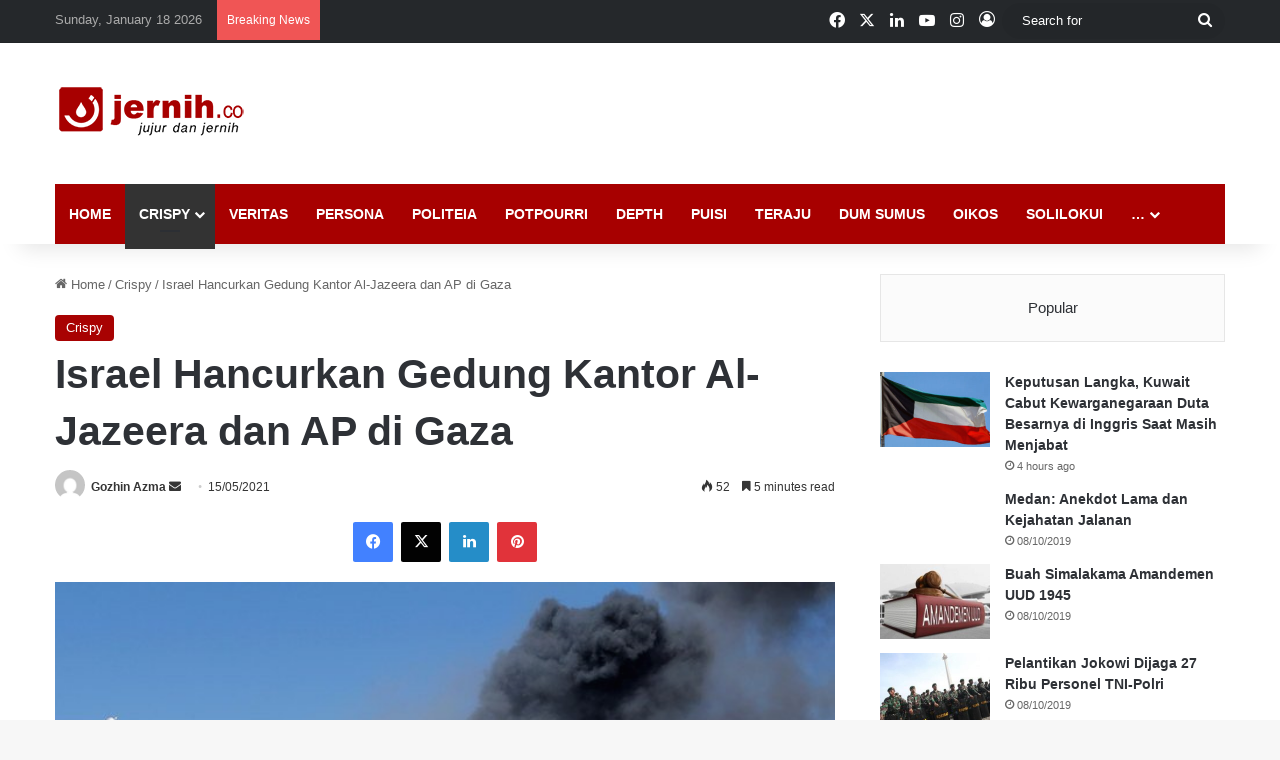

--- FILE ---
content_type: text/html; charset=UTF-8
request_url: https://jernih.co/crispy/israel-hancurkan-gedung-kantor-al-jazeera-dan-ap-di-gaza/
body_size: 24953
content:
<!DOCTYPE html><html lang="en-US" class="" data-skin="light" prefix="og: http://ogp.me/ns#"><head><script data-no-optimize="1">var litespeed_docref=sessionStorage.getItem("litespeed_docref");litespeed_docref&&(Object.defineProperty(document,"referrer",{get:function(){return litespeed_docref}}),sessionStorage.removeItem("litespeed_docref"));</script> <meta charset="UTF-8" /><link data-optimized="2" rel="stylesheet" href="https://jernih.co/wp-content/litespeed/css/3cc1b62be080e0895dad371ee8e469f4.css?ver=7825c" /><link rel="profile" href="https://gmpg.org/xfn/11" /><title>Israel Hancurkan Gedung Kantor Al-Jazeera dan AP di Gaza &#8211; Jernih.co</title><meta name='robots' content='max-image-preview:large' /><link rel="alternate" type="application/rss+xml" title="Jernih.co &raquo; Feed" href="https://jernih.co/feed/" /><link rel="alternate" type="application/rss+xml" title="Jernih.co &raquo; Comments Feed" href="https://jernih.co/comments/feed/" /><style type="text/css">:root{				
			--tie-preset-gradient-1: linear-gradient(135deg, rgba(6, 147, 227, 1) 0%, rgb(155, 81, 224) 100%);
			--tie-preset-gradient-2: linear-gradient(135deg, rgb(122, 220, 180) 0%, rgb(0, 208, 130) 100%);
			--tie-preset-gradient-3: linear-gradient(135deg, rgba(252, 185, 0, 1) 0%, rgba(255, 105, 0, 1) 100%);
			--tie-preset-gradient-4: linear-gradient(135deg, rgba(255, 105, 0, 1) 0%, rgb(207, 46, 46) 100%);
			--tie-preset-gradient-5: linear-gradient(135deg, rgb(238, 238, 238) 0%, rgb(169, 184, 195) 100%);
			--tie-preset-gradient-6: linear-gradient(135deg, rgb(74, 234, 220) 0%, rgb(151, 120, 209) 20%, rgb(207, 42, 186) 40%, rgb(238, 44, 130) 60%, rgb(251, 105, 98) 80%, rgb(254, 248, 76) 100%);
			--tie-preset-gradient-7: linear-gradient(135deg, rgb(255, 206, 236) 0%, rgb(152, 150, 240) 100%);
			--tie-preset-gradient-8: linear-gradient(135deg, rgb(254, 205, 165) 0%, rgb(254, 45, 45) 50%, rgb(107, 0, 62) 100%);
			--tie-preset-gradient-9: linear-gradient(135deg, rgb(255, 203, 112) 0%, rgb(199, 81, 192) 50%, rgb(65, 88, 208) 100%);
			--tie-preset-gradient-10: linear-gradient(135deg, rgb(255, 245, 203) 0%, rgb(182, 227, 212) 50%, rgb(51, 167, 181) 100%);
			--tie-preset-gradient-11: linear-gradient(135deg, rgb(202, 248, 128) 0%, rgb(113, 206, 126) 100%);
			--tie-preset-gradient-12: linear-gradient(135deg, rgb(2, 3, 129) 0%, rgb(40, 116, 252) 100%);
			--tie-preset-gradient-13: linear-gradient(135deg, #4D34FA, #ad34fa);
			--tie-preset-gradient-14: linear-gradient(135deg, #0057FF, #31B5FF);
			--tie-preset-gradient-15: linear-gradient(135deg, #FF007A, #FF81BD);
			--tie-preset-gradient-16: linear-gradient(135deg, #14111E, #4B4462);
			--tie-preset-gradient-17: linear-gradient(135deg, #F32758, #FFC581);

			
					--main-nav-background: #FFFFFF;
					--main-nav-secondry-background: rgba(0,0,0,0.03);
					--main-nav-primary-color: #0088ff;
					--main-nav-contrast-primary-color: #FFFFFF;
					--main-nav-text-color: #2c2f34;
					--main-nav-secondry-text-color: rgba(0,0,0,0.5);
					--main-nav-main-border-color: rgba(0,0,0,0.1);
					--main-nav-secondry-border-color: rgba(0,0,0,0.08);
				
			}</style><meta property="og:title" content="Israel Hancurkan Gedung Kantor Al-Jazeera dan AP di Gaza - Jernih.co" /><meta property="og:type" content="article" /><meta property="og:description" content="Serangan  itu terjadi hampir satu jam setelah militer memerintahkan orang-orang untuk mengungsi dari" /><meta property="og:url" content="https://jernih.co/crispy/israel-hancurkan-gedung-kantor-al-jazeera-dan-ap-di-gaza/" /><meta property="og:site_name" content="Jernih.co" /><meta property="og:image" content="https://jernih.co/wp-content/uploads/Menara-Gaza-yang-menampung-AP-Al-Jazeera-runtuh-setelah-serangan-rudal-di-kota-Gaza-15-Mei-2021.-Reuters.jpeg" /><meta name="viewport" content="width=device-width, initial-scale=1.0" /><style id='wp-block-library-theme-inline-css' type='text/css'>.wp-block-audio :where(figcaption){color:#555;font-size:13px;text-align:center}.is-dark-theme .wp-block-audio :where(figcaption){color:#ffffffa6}.wp-block-audio{margin:0 0 1em}.wp-block-code{border:1px solid #ccc;border-radius:4px;font-family:Menlo,Consolas,monaco,monospace;padding:.8em 1em}.wp-block-embed :where(figcaption){color:#555;font-size:13px;text-align:center}.is-dark-theme .wp-block-embed :where(figcaption){color:#ffffffa6}.wp-block-embed{margin:0 0 1em}.blocks-gallery-caption{color:#555;font-size:13px;text-align:center}.is-dark-theme .blocks-gallery-caption{color:#ffffffa6}:root :where(.wp-block-image figcaption){color:#555;font-size:13px;text-align:center}.is-dark-theme :root :where(.wp-block-image figcaption){color:#ffffffa6}.wp-block-image{margin:0 0 1em}.wp-block-pullquote{border-bottom:4px solid;border-top:4px solid;color:currentColor;margin-bottom:1.75em}.wp-block-pullquote cite,.wp-block-pullquote footer,.wp-block-pullquote__citation{color:currentColor;font-size:.8125em;font-style:normal;text-transform:uppercase}.wp-block-quote{border-left:.25em solid;margin:0 0 1.75em;padding-left:1em}.wp-block-quote cite,.wp-block-quote footer{color:currentColor;font-size:.8125em;font-style:normal;position:relative}.wp-block-quote.has-text-align-right{border-left:none;border-right:.25em solid;padding-left:0;padding-right:1em}.wp-block-quote.has-text-align-center{border:none;padding-left:0}.wp-block-quote.is-large,.wp-block-quote.is-style-large,.wp-block-quote.is-style-plain{border:none}.wp-block-search .wp-block-search__label{font-weight:700}.wp-block-search__button{border:1px solid #ccc;padding:.375em .625em}:where(.wp-block-group.has-background){padding:1.25em 2.375em}.wp-block-separator.has-css-opacity{opacity:.4}.wp-block-separator{border:none;border-bottom:2px solid;margin-left:auto;margin-right:auto}.wp-block-separator.has-alpha-channel-opacity{opacity:1}.wp-block-separator:not(.is-style-wide):not(.is-style-dots){width:100px}.wp-block-separator.has-background:not(.is-style-dots){border-bottom:none;height:1px}.wp-block-separator.has-background:not(.is-style-wide):not(.is-style-dots){height:2px}.wp-block-table{margin:0 0 1em}.wp-block-table td,.wp-block-table th{word-break:normal}.wp-block-table :where(figcaption){color:#555;font-size:13px;text-align:center}.is-dark-theme .wp-block-table :where(figcaption){color:#ffffffa6}.wp-block-video :where(figcaption){color:#555;font-size:13px;text-align:center}.is-dark-theme .wp-block-video :where(figcaption){color:#ffffffa6}.wp-block-video{margin:0 0 1em}:root :where(.wp-block-template-part.has-background){margin-bottom:0;margin-top:0;padding:1.25em 2.375em}</style><style id='classic-theme-styles-inline-css' type='text/css'>/*! This file is auto-generated */
.wp-block-button__link{color:#fff;background-color:#32373c;border-radius:9999px;box-shadow:none;text-decoration:none;padding:calc(.667em + 2px) calc(1.333em + 2px);font-size:1.125em}.wp-block-file__button{background:#32373c;color:#fff;text-decoration:none}</style><style id='global-styles-inline-css' type='text/css'>:root{--wp--preset--aspect-ratio--square: 1;--wp--preset--aspect-ratio--4-3: 4/3;--wp--preset--aspect-ratio--3-4: 3/4;--wp--preset--aspect-ratio--3-2: 3/2;--wp--preset--aspect-ratio--2-3: 2/3;--wp--preset--aspect-ratio--16-9: 16/9;--wp--preset--aspect-ratio--9-16: 9/16;--wp--preset--color--black: #000000;--wp--preset--color--cyan-bluish-gray: #abb8c3;--wp--preset--color--white: #ffffff;--wp--preset--color--pale-pink: #f78da7;--wp--preset--color--vivid-red: #cf2e2e;--wp--preset--color--luminous-vivid-orange: #ff6900;--wp--preset--color--luminous-vivid-amber: #fcb900;--wp--preset--color--light-green-cyan: #7bdcb5;--wp--preset--color--vivid-green-cyan: #00d084;--wp--preset--color--pale-cyan-blue: #8ed1fc;--wp--preset--color--vivid-cyan-blue: #0693e3;--wp--preset--color--vivid-purple: #9b51e0;--wp--preset--gradient--vivid-cyan-blue-to-vivid-purple: linear-gradient(135deg,rgba(6,147,227,1) 0%,rgb(155,81,224) 100%);--wp--preset--gradient--light-green-cyan-to-vivid-green-cyan: linear-gradient(135deg,rgb(122,220,180) 0%,rgb(0,208,130) 100%);--wp--preset--gradient--luminous-vivid-amber-to-luminous-vivid-orange: linear-gradient(135deg,rgba(252,185,0,1) 0%,rgba(255,105,0,1) 100%);--wp--preset--gradient--luminous-vivid-orange-to-vivid-red: linear-gradient(135deg,rgba(255,105,0,1) 0%,rgb(207,46,46) 100%);--wp--preset--gradient--very-light-gray-to-cyan-bluish-gray: linear-gradient(135deg,rgb(238,238,238) 0%,rgb(169,184,195) 100%);--wp--preset--gradient--cool-to-warm-spectrum: linear-gradient(135deg,rgb(74,234,220) 0%,rgb(151,120,209) 20%,rgb(207,42,186) 40%,rgb(238,44,130) 60%,rgb(251,105,98) 80%,rgb(254,248,76) 100%);--wp--preset--gradient--blush-light-purple: linear-gradient(135deg,rgb(255,206,236) 0%,rgb(152,150,240) 100%);--wp--preset--gradient--blush-bordeaux: linear-gradient(135deg,rgb(254,205,165) 0%,rgb(254,45,45) 50%,rgb(107,0,62) 100%);--wp--preset--gradient--luminous-dusk: linear-gradient(135deg,rgb(255,203,112) 0%,rgb(199,81,192) 50%,rgb(65,88,208) 100%);--wp--preset--gradient--pale-ocean: linear-gradient(135deg,rgb(255,245,203) 0%,rgb(182,227,212) 50%,rgb(51,167,181) 100%);--wp--preset--gradient--electric-grass: linear-gradient(135deg,rgb(202,248,128) 0%,rgb(113,206,126) 100%);--wp--preset--gradient--midnight: linear-gradient(135deg,rgb(2,3,129) 0%,rgb(40,116,252) 100%);--wp--preset--font-size--small: 13px;--wp--preset--font-size--medium: 20px;--wp--preset--font-size--large: 36px;--wp--preset--font-size--x-large: 42px;--wp--preset--spacing--20: 0.44rem;--wp--preset--spacing--30: 0.67rem;--wp--preset--spacing--40: 1rem;--wp--preset--spacing--50: 1.5rem;--wp--preset--spacing--60: 2.25rem;--wp--preset--spacing--70: 3.38rem;--wp--preset--spacing--80: 5.06rem;--wp--preset--shadow--natural: 6px 6px 9px rgba(0, 0, 0, 0.2);--wp--preset--shadow--deep: 12px 12px 50px rgba(0, 0, 0, 0.4);--wp--preset--shadow--sharp: 6px 6px 0px rgba(0, 0, 0, 0.2);--wp--preset--shadow--outlined: 6px 6px 0px -3px rgba(255, 255, 255, 1), 6px 6px rgba(0, 0, 0, 1);--wp--preset--shadow--crisp: 6px 6px 0px rgba(0, 0, 0, 1);}:where(.is-layout-flex){gap: 0.5em;}:where(.is-layout-grid){gap: 0.5em;}body .is-layout-flex{display: flex;}.is-layout-flex{flex-wrap: wrap;align-items: center;}.is-layout-flex > :is(*, div){margin: 0;}body .is-layout-grid{display: grid;}.is-layout-grid > :is(*, div){margin: 0;}:where(.wp-block-columns.is-layout-flex){gap: 2em;}:where(.wp-block-columns.is-layout-grid){gap: 2em;}:where(.wp-block-post-template.is-layout-flex){gap: 1.25em;}:where(.wp-block-post-template.is-layout-grid){gap: 1.25em;}.has-black-color{color: var(--wp--preset--color--black) !important;}.has-cyan-bluish-gray-color{color: var(--wp--preset--color--cyan-bluish-gray) !important;}.has-white-color{color: var(--wp--preset--color--white) !important;}.has-pale-pink-color{color: var(--wp--preset--color--pale-pink) !important;}.has-vivid-red-color{color: var(--wp--preset--color--vivid-red) !important;}.has-luminous-vivid-orange-color{color: var(--wp--preset--color--luminous-vivid-orange) !important;}.has-luminous-vivid-amber-color{color: var(--wp--preset--color--luminous-vivid-amber) !important;}.has-light-green-cyan-color{color: var(--wp--preset--color--light-green-cyan) !important;}.has-vivid-green-cyan-color{color: var(--wp--preset--color--vivid-green-cyan) !important;}.has-pale-cyan-blue-color{color: var(--wp--preset--color--pale-cyan-blue) !important;}.has-vivid-cyan-blue-color{color: var(--wp--preset--color--vivid-cyan-blue) !important;}.has-vivid-purple-color{color: var(--wp--preset--color--vivid-purple) !important;}.has-black-background-color{background-color: var(--wp--preset--color--black) !important;}.has-cyan-bluish-gray-background-color{background-color: var(--wp--preset--color--cyan-bluish-gray) !important;}.has-white-background-color{background-color: var(--wp--preset--color--white) !important;}.has-pale-pink-background-color{background-color: var(--wp--preset--color--pale-pink) !important;}.has-vivid-red-background-color{background-color: var(--wp--preset--color--vivid-red) !important;}.has-luminous-vivid-orange-background-color{background-color: var(--wp--preset--color--luminous-vivid-orange) !important;}.has-luminous-vivid-amber-background-color{background-color: var(--wp--preset--color--luminous-vivid-amber) !important;}.has-light-green-cyan-background-color{background-color: var(--wp--preset--color--light-green-cyan) !important;}.has-vivid-green-cyan-background-color{background-color: var(--wp--preset--color--vivid-green-cyan) !important;}.has-pale-cyan-blue-background-color{background-color: var(--wp--preset--color--pale-cyan-blue) !important;}.has-vivid-cyan-blue-background-color{background-color: var(--wp--preset--color--vivid-cyan-blue) !important;}.has-vivid-purple-background-color{background-color: var(--wp--preset--color--vivid-purple) !important;}.has-black-border-color{border-color: var(--wp--preset--color--black) !important;}.has-cyan-bluish-gray-border-color{border-color: var(--wp--preset--color--cyan-bluish-gray) !important;}.has-white-border-color{border-color: var(--wp--preset--color--white) !important;}.has-pale-pink-border-color{border-color: var(--wp--preset--color--pale-pink) !important;}.has-vivid-red-border-color{border-color: var(--wp--preset--color--vivid-red) !important;}.has-luminous-vivid-orange-border-color{border-color: var(--wp--preset--color--luminous-vivid-orange) !important;}.has-luminous-vivid-amber-border-color{border-color: var(--wp--preset--color--luminous-vivid-amber) !important;}.has-light-green-cyan-border-color{border-color: var(--wp--preset--color--light-green-cyan) !important;}.has-vivid-green-cyan-border-color{border-color: var(--wp--preset--color--vivid-green-cyan) !important;}.has-pale-cyan-blue-border-color{border-color: var(--wp--preset--color--pale-cyan-blue) !important;}.has-vivid-cyan-blue-border-color{border-color: var(--wp--preset--color--vivid-cyan-blue) !important;}.has-vivid-purple-border-color{border-color: var(--wp--preset--color--vivid-purple) !important;}.has-vivid-cyan-blue-to-vivid-purple-gradient-background{background: var(--wp--preset--gradient--vivid-cyan-blue-to-vivid-purple) !important;}.has-light-green-cyan-to-vivid-green-cyan-gradient-background{background: var(--wp--preset--gradient--light-green-cyan-to-vivid-green-cyan) !important;}.has-luminous-vivid-amber-to-luminous-vivid-orange-gradient-background{background: var(--wp--preset--gradient--luminous-vivid-amber-to-luminous-vivid-orange) !important;}.has-luminous-vivid-orange-to-vivid-red-gradient-background{background: var(--wp--preset--gradient--luminous-vivid-orange-to-vivid-red) !important;}.has-very-light-gray-to-cyan-bluish-gray-gradient-background{background: var(--wp--preset--gradient--very-light-gray-to-cyan-bluish-gray) !important;}.has-cool-to-warm-spectrum-gradient-background{background: var(--wp--preset--gradient--cool-to-warm-spectrum) !important;}.has-blush-light-purple-gradient-background{background: var(--wp--preset--gradient--blush-light-purple) !important;}.has-blush-bordeaux-gradient-background{background: var(--wp--preset--gradient--blush-bordeaux) !important;}.has-luminous-dusk-gradient-background{background: var(--wp--preset--gradient--luminous-dusk) !important;}.has-pale-ocean-gradient-background{background: var(--wp--preset--gradient--pale-ocean) !important;}.has-electric-grass-gradient-background{background: var(--wp--preset--gradient--electric-grass) !important;}.has-midnight-gradient-background{background: var(--wp--preset--gradient--midnight) !important;}.has-small-font-size{font-size: var(--wp--preset--font-size--small) !important;}.has-medium-font-size{font-size: var(--wp--preset--font-size--medium) !important;}.has-large-font-size{font-size: var(--wp--preset--font-size--large) !important;}.has-x-large-font-size{font-size: var(--wp--preset--font-size--x-large) !important;}
:where(.wp-block-post-template.is-layout-flex){gap: 1.25em;}:where(.wp-block-post-template.is-layout-grid){gap: 1.25em;}
:where(.wp-block-columns.is-layout-flex){gap: 2em;}:where(.wp-block-columns.is-layout-grid){gap: 2em;}
:root :where(.wp-block-pullquote){font-size: 1.5em;line-height: 1.6;}</style><style id='tie-theme-child-css-inline-css' type='text/css'>.wf-active .logo-text,.wf-active h1,.wf-active h2,.wf-active h3,.wf-active h4,.wf-active h5,.wf-active h6,.wf-active .the-subtitle{font-family: 'Poppins';}#main-nav .main-menu > ul > li > a{text-transform: uppercase;}:root:root{--brand-color: #a70000;--dark-brand-color: #750000;--bright-color: #FFFFFF;--base-color: #2c2f34;}#reading-position-indicator{box-shadow: 0 0 10px rgba( 167,0,0,0.7);}:root:root{--brand-color: #a70000;--dark-brand-color: #750000;--bright-color: #FFFFFF;--base-color: #2c2f34;}#reading-position-indicator{box-shadow: 0 0 10px rgba( 167,0,0,0.7);}#header-notification-bar{background: var( --tie-preset-gradient-13 );}#header-notification-bar{--tie-buttons-color: #FFFFFF;--tie-buttons-border-color: #FFFFFF;--tie-buttons-hover-color: #e1e1e1;--tie-buttons-hover-text: #000000;}#header-notification-bar{--tie-buttons-text: #000000;}#top-nav,#top-nav .sub-menu,#top-nav .comp-sub-menu,#top-nav .ticker-content,#top-nav .ticker-swipe,.top-nav-boxed #top-nav .topbar-wrapper,.top-nav-dark .top-menu ul,#autocomplete-suggestions.search-in-top-nav{background-color : #25282b;}#top-nav *,#autocomplete-suggestions.search-in-top-nav{border-color: rgba( #FFFFFF,0.08);}#top-nav .icon-basecloud-bg:after{color: #25282b;}#top-nav a:not(:hover),#top-nav input,#top-nav #search-submit,#top-nav .fa-spinner,#top-nav .dropdown-social-icons li a span,#top-nav .components > li .social-link:not(:hover) span,#autocomplete-suggestions.search-in-top-nav a{color: #ffffff;}#top-nav input::-moz-placeholder{color: #ffffff;}#top-nav input:-moz-placeholder{color: #ffffff;}#top-nav input:-ms-input-placeholder{color: #ffffff;}#top-nav input::-webkit-input-placeholder{color: #ffffff;}#top-nav,.search-in-top-nav{--tie-buttons-color: #a70000;--tie-buttons-border-color: #a70000;--tie-buttons-text: #FFFFFF;--tie-buttons-hover-color: #890000;}#top-nav a:hover,#top-nav .menu li:hover > a,#top-nav .menu > .tie-current-menu > a,#top-nav .components > li:hover > a,#top-nav .components #search-submit:hover,#autocomplete-suggestions.search-in-top-nav .post-title a:hover{color: #a70000;}#top-nav,#top-nav .comp-sub-menu,#top-nav .tie-weather-widget{color: #aaaaaa;}#autocomplete-suggestions.search-in-top-nav .post-meta,#autocomplete-suggestions.search-in-top-nav .post-meta a:not(:hover){color: rgba( 170,170,170,0.7 );}#top-nav .weather-icon .icon-cloud,#top-nav .weather-icon .icon-basecloud-bg,#top-nav .weather-icon .icon-cloud-behind{color: #aaaaaa !important;}#main-nav .main-menu-wrapper,#main-nav .menu-sub-content,#main-nav .comp-sub-menu,#main-nav ul.cats-vertical li a.is-active,#main-nav ul.cats-vertical li a:hover,#autocomplete-suggestions.search-in-main-nav{background-color: #a70000;}#main-nav{border-width: 0;}#theme-header #main-nav:not(.fixed-nav){bottom: 0;}#main-nav .icon-basecloud-bg:after{color: #a70000;}#autocomplete-suggestions.search-in-main-nav{border-color: rgba(255,255,255,0.07);}.main-nav-boxed #main-nav .main-menu-wrapper{border-width: 0;}#main-nav a:not(:hover),#main-nav a.social-link:not(:hover) span,#main-nav .dropdown-social-icons li a span,#autocomplete-suggestions.search-in-main-nav a{color: #ffffff;}.main-nav,.search-in-main-nav{--main-nav-primary-color: #333333;--tie-buttons-color: #333333;--tie-buttons-border-color: #333333;--tie-buttons-text: #FFFFFF;--tie-buttons-hover-color: #151515;}#main-nav .mega-links-head:after,#main-nav .cats-horizontal a.is-active,#main-nav .cats-horizontal a:hover,#main-nav .spinner > div{background-color: #333333;}#main-nav .menu ul li:hover > a,#main-nav .menu ul li.current-menu-item:not(.mega-link-column) > a,#main-nav .components a:hover,#main-nav .components > li:hover > a,#main-nav #search-submit:hover,#main-nav .cats-vertical a.is-active,#main-nav .cats-vertical a:hover,#main-nav .mega-menu .post-meta a:hover,#main-nav .mega-menu .post-box-title a:hover,#autocomplete-suggestions.search-in-main-nav a:hover,#main-nav .spinner-circle:after{color: #333333;}#main-nav .menu > li.tie-current-menu > a,#main-nav .menu > li:hover > a,.theme-header #main-nav .mega-menu .cats-horizontal a.is-active,.theme-header #main-nav .mega-menu .cats-horizontal a:hover{color: #FFFFFF;}#main-nav .menu > li.tie-current-menu > a:before,#main-nav .menu > li:hover > a:before{border-top-color: #FFFFFF;}#main-nav,#main-nav input,#main-nav #search-submit,#main-nav .fa-spinner,#main-nav .comp-sub-menu,#main-nav .tie-weather-widget{color: #e8e8e8;}#main-nav input::-moz-placeholder{color: #e8e8e8;}#main-nav input:-moz-placeholder{color: #e8e8e8;}#main-nav input:-ms-input-placeholder{color: #e8e8e8;}#main-nav input::-webkit-input-placeholder{color: #e8e8e8;}#main-nav .mega-menu .post-meta,#main-nav .mega-menu .post-meta a,#autocomplete-suggestions.search-in-main-nav .post-meta{color: rgba(232,232,232,0.6);}#main-nav .weather-icon .icon-cloud,#main-nav .weather-icon .icon-basecloud-bg,#main-nav .weather-icon .icon-cloud-behind{color: #e8e8e8 !important;}.tie-cat-2,.tie-cat-item-2 > span{background-color:#e67e22 !important;color:#FFFFFF !important;}.tie-cat-2:after{border-top-color:#e67e22 !important;}.tie-cat-2:hover{background-color:#c86004 !important;}.tie-cat-2:hover:after{border-top-color:#c86004 !important;}.tie-cat-10,.tie-cat-item-10 > span{background-color:#2ecc71 !important;color:#FFFFFF !important;}.tie-cat-10:after{border-top-color:#2ecc71 !important;}.tie-cat-10:hover{background-color:#10ae53 !important;}.tie-cat-10:hover:after{border-top-color:#10ae53 !important;}.tie-cat-13,.tie-cat-item-13 > span{background-color:#9b59b6 !important;color:#FFFFFF !important;}.tie-cat-13:after{border-top-color:#9b59b6 !important;}.tie-cat-13:hover{background-color:#7d3b98 !important;}.tie-cat-13:hover:after{border-top-color:#7d3b98 !important;}.tie-cat-17,.tie-cat-item-17 > span{background-color:#34495e !important;color:#FFFFFF !important;}.tie-cat-17:after{border-top-color:#34495e !important;}.tie-cat-17:hover{background-color:#162b40 !important;}.tie-cat-17:hover:after{border-top-color:#162b40 !important;}.tie-cat-19,.tie-cat-item-19 > span{background-color:#795548 !important;color:#FFFFFF !important;}.tie-cat-19:after{border-top-color:#795548 !important;}.tie-cat-19:hover{background-color:#5b372a !important;}.tie-cat-19:hover:after{border-top-color:#5b372a !important;}.tie-cat-20,.tie-cat-item-20 > span{background-color:#4CAF50 !important;color:#FFFFFF !important;}.tie-cat-20:after{border-top-color:#4CAF50 !important;}.tie-cat-20:hover{background-color:#2e9132 !important;}.tie-cat-20:hover:after{border-top-color:#2e9132 !important;}</style> <script type="litespeed/javascript" data-src="https://jernih.co/wp-includes/js/jquery/jquery.min.js" id="jquery-core-js"></script> <link rel="https://api.w.org/" href="https://jernih.co/wp-json/" /><link rel="alternate" title="JSON" type="application/json" href="https://jernih.co/wp-json/wp/v2/posts/51710" /><link rel="EditURI" type="application/rsd+xml" title="RSD" href="https://jernih.co/xmlrpc.php?rsd" /><meta name="generator" content="WordPress 6.6.4" /><link rel="canonical" href="https://jernih.co/crispy/israel-hancurkan-gedung-kantor-al-jazeera-dan-ap-di-gaza/" /><link rel='shortlink' href='https://jernih.co/?p=51710' /><link rel="alternate" title="oEmbed (JSON)" type="application/json+oembed" href="https://jernih.co/wp-json/oembed/1.0/embed?url=https%3A%2F%2Fjernih.co%2Fcrispy%2Fisrael-hancurkan-gedung-kantor-al-jazeera-dan-ap-di-gaza%2F" /><link rel="alternate" title="oEmbed (XML)" type="text/xml+oembed" href="https://jernih.co/wp-json/oembed/1.0/embed?url=https%3A%2F%2Fjernih.co%2Fcrispy%2Fisrael-hancurkan-gedung-kantor-al-jazeera-dan-ap-di-gaza%2F&#038;format=xml" /><style type="text/css" media="screen">.g { margin:0px; padding:0px; overflow:hidden; line-height:1; zoom:1; }
	.g img { height:auto; }
	.g-col { position:relative; float:left; }
	.g-col:first-child { margin-left: 0; }
	.g-col:last-child { margin-right: 0; }
	@media only screen and (max-width: 480px) {
		.g-col, .g-dyn, .g-single { width:100%; margin-left:0; margin-right:0; }
	}</style><meta name="description" content="Serangan  itu terjadi hampir satu jam setelah militer memerintahkan orang-orang untuk mengungsi dari gedungDi Yerusalem timur, video menunjukkan pemud" /><meta http-equiv="X-UA-Compatible" content="IE=edge"> <script type="litespeed/javascript" data-src="https://www.googletagmanager.com/gtag/js?id=G-6YDEQGYTB2"></script> <script type="litespeed/javascript">window.dataLayer=window.dataLayer||[];function gtag(){dataLayer.push(arguments)}
gtag('js',new Date());gtag('config','G-6YDEQGYTB2')</script> <meta name="generator" content="Elementor 3.21.4; features: e_optimized_assets_loading, e_optimized_css_loading, additional_custom_breakpoints; settings: css_print_method-external, google_font-enabled, font_display-auto"><link rel="amphtml" href="https://jernih.co/crispy/israel-hancurkan-gedung-kantor-al-jazeera-dan-ap-di-gaza/amp/"><link rel="icon" href="https://jernih.co/wp-content/uploads/2020/01/cropped-iconapps-32x32.jpg" sizes="32x32" /><link rel="icon" href="https://jernih.co/wp-content/uploads/2020/01/cropped-iconapps-192x192.jpg" sizes="192x192" /><link rel="apple-touch-icon" href="https://jernih.co/wp-content/uploads/2020/01/cropped-iconapps-180x180.jpg" /><meta name="msapplication-TileImage" content="https://jernih.co/wp-content/uploads/2020/01/cropped-iconapps-270x270.jpg" /></head><body id="tie-body" class="post-template-default single single-post postid-51710 single-format-standard wrapper-has-shadow block-head-1 magazine2 is-thumb-overlay-disabled is-desktop is-header-layout-3 has-header-ad sidebar-right has-sidebar post-layout-1 narrow-title-narrow-media is-standard-format has-mobile-share hide_share_post_top elementor-default elementor-kit-68257"> <script data-ad-client="ca-pub-7542744544696304" type="litespeed/javascript" data-src="https://pagead2.googlesyndication.com/pagead/js/adsbygoogle.js"></script> <div class="background-overlay"><div id="tie-container" class="site tie-container"><div id="tie-wrapper"><header id="theme-header" class="theme-header header-layout-3 main-nav-light main-nav-default-light main-nav-below main-nav-boxed has-stream-item top-nav-active top-nav-light top-nav-default-light top-nav-above has-shadow has-normal-width-logo mobile-header-default"><nav id="top-nav"  class="has-date-breaking-components top-nav header-nav has-breaking-news" aria-label="Secondary Navigation"><div class="container"><div class="topbar-wrapper"><div class="topbar-today-date">
Sunday, January 18 2026</div><div class="tie-alignleft"><div class="breaking controls-is-active"><span class="breaking-title">
<span class="tie-icon-bolt breaking-icon" aria-hidden="true"></span>
<span class="breaking-title-text">Breaking News</span>
</span><ul id="breaking-news-in-header" class="breaking-news" data-type="reveal" data-arrows="true"><li class="news-item">
<a href="https://jernih.co/crispy/keputusan-langka-kuwait-cabut-kewarganegaraan-duta-besarnya-di-inggris-saat-masih-menjabat/">Keputusan Langka, Kuwait Cabut Kewarganegaraan Duta Besarnya di Inggris Saat Masih Menjabat</a></li><li class="news-item">
<a href="https://jernih.co/solilokui/mengapa-trump-urung-serang-iran/">Mengapa Trump Urung Serang Iran?</a></li><li class="news-item">
<a href="https://jernih.co/crispy/alasan-donald-trump-ingin-caplok-greenland-logam-tanah-jarang-atau-perisai-golden-dome/">Alasan Donald Trump Ingin Caplok Greenland, Logam Tanah Jarang atau Perisai Golden Dome?</a></li><li class="news-item">
<a href="https://jernih.co/crispy/samsung-s26-ultra-si-asisten-pribadi-dan-investasi-teknologi/">Samsung S26 Ultra, si Asisten Pribadi dan Investasi Teknologi</a></li><li class="news-item">
<a href="https://jernih.co/crispy/pesawat-atr-400-milik-iat-hilang-kontak-di-sulawesi-selatan/">Pesawat ATR 400 Milik IAT Hilang Kontak di Sulawesi Selatan</a></li><li class="news-item">
<a href="https://jernih.co/veritas/mu-vs-city-ujian-carrick-di-hadapan-mesin-gurdiola/">MU vs City, Ujian Carrick di Hadapan Mesin Gurdiola</a></li><li class="news-item">
<a href="https://jernih.co/crispy/the-rip-ketika-uang-membelah-persahabatan-dan-hukum-kehilangan-wajah/">The RIP, Aksi Dynamic Duo; Damon dan Affleck</a></li><li class="news-item">
<a href="https://jernih.co/solilokui/economic-myopia-sebagai-sebab-kegagalan-pengambilan-keputusan/">Economic Myopia Sebagai (Sebab) Kegagalan Pengambilan Keputusan</a></li><li class="news-item">
<a href="https://jernih.co/solilokui/demokrasi-dekaden-3/">Demokrasi Dekaden</a></li><li class="news-item">
<a href="https://jernih.co/solilokui/memanfaatkan-profesor/">Memanfaatkan Profesor</a></li></ul></div></div><div class="tie-alignright"><ul class="components"><li class="social-icons-item"><a class="social-link facebook-social-icon" rel="external noopener nofollow" target="_blank" href="https://www.facebook.com/jernihdotco"><span class="tie-social-icon tie-icon-facebook"></span><span class="screen-reader-text">Facebook</span></a></li><li class="social-icons-item"><a class="social-link twitter-social-icon" rel="external noopener nofollow" target="_blank" href="https://twitter.com/jernihdotco"><span class="tie-social-icon tie-icon-twitter"></span><span class="screen-reader-text">X</span></a></li><li class="social-icons-item"><a class="social-link linkedin-social-icon" rel="external noopener nofollow" target="_blank" href="#"><span class="tie-social-icon tie-icon-linkedin"></span><span class="screen-reader-text">LinkedIn</span></a></li><li class="social-icons-item"><a class="social-link youtube-social-icon" rel="external noopener nofollow" target="_blank" href="https://www.youtube.com/channel/UC13_Otbzz1nc8X-Ddszt77A"><span class="tie-social-icon tie-icon-youtube"></span><span class="screen-reader-text">YouTube</span></a></li><li class="social-icons-item"><a class="social-link instagram-social-icon" rel="external noopener nofollow" target="_blank" href="https://www.instagram.com/jernih.co/"><span class="tie-social-icon tie-icon-instagram"></span><span class="screen-reader-text">Instagram</span></a></li><li class=" popup-login-icon menu-item custom-menu-link">
<a href="#" class="lgoin-btn tie-popup-trigger">
<span class="tie-icon-author" aria-hidden="true"></span>
<span class="screen-reader-text">Log In</span>			</a></li><li class="search-bar menu-item custom-menu-link" aria-label="Search"><form method="get" id="search" action="https://jernih.co/">
<input id="search-input"  inputmode="search" type="text" name="s" title="Search for" placeholder="Search for" />
<button id="search-submit" type="submit">
<span class="tie-icon-search tie-search-icon" aria-hidden="true"></span>
<span class="screen-reader-text">Search for</span>
</button></form></li></ul></div></div></div></nav><div class="container header-container"><div class="tie-row logo-row"><div class="logo-wrapper"><div class="tie-col-md-4 logo-container clearfix"><div id="logo" class="image-logo" >
<a title="Jernih.co" href="https://jernih.co/">
<picture class="tie-logo-default tie-logo-picture">
<source class="tie-logo-source-default tie-logo-source" srcset="https://jernih.co/wp-content/uploads/2020/01/jernih-co.png">
<img data-lazyloaded="1" src="[data-uri]" class="tie-logo-img-default tie-logo-img" data-src="https://jernih.co/wp-content/uploads/2020/01/jernih-co.png" alt="Jernih.co" width="200" height="61" style="max-height:61px; width: auto;" />
</picture>
</a></div><div id="mobile-header-components-area_2" class="mobile-header-components"><ul class="components"><li class="mobile-component_menu custom-menu-link"><a href="#" id="mobile-menu-icon" class=""><span class="tie-mobile-menu-icon nav-icon is-layout-1"></span><span class="screen-reader-text">Menu</span></a></li><li class="mobile-component_login custom-menu-link">
<a href="#" class="lgoin-btn tie-popup-trigger">
<span class="tie-icon-author" aria-hidden="true"></span>
<span class="screen-reader-text">Log In</span>
</a></li></ul></div></div></div><div class="tie-col-md-8 stream-item stream-item-top-wrapper"><div class="stream-item-top"><div class="stream-item-size" style=""><script type="litespeed/javascript" data-src="https://pagead2.googlesyndication.com/pagead/js/adsbygoogle.js"></script> 
<ins class="adsbygoogle"
style="display:inline-block;width:728px;height:90px"
data-ad-client="ca-pub-7542744544696304"
data-ad-slot="9372468733"></ins> <script type="litespeed/javascript">(adsbygoogle=window.adsbygoogle||[]).push({})</script></div></div></div></div></div><div class="main-nav-wrapper"><nav id="main-nav"  class="main-nav header-nav menu-style-default menu-style-solid-bg"  aria-label="Primary Navigation"><div class="container"><div class="main-menu-wrapper"><div id="menu-components-wrap"><div class="main-menu main-menu-wrap"><div id="main-nav-menu" class="main-menu header-menu"><ul id="menu-main-menu" class="menu"><li id="menu-item-978" class="menu-item menu-item-type-custom menu-item-object-custom menu-item-home menu-item-978"><a href="http://jernih.co/">Home</a></li><li id="menu-item-5641" class="menu-item menu-item-type-taxonomy menu-item-object-category current-post-ancestor current-menu-parent current-post-parent menu-item-5641 tie-current-menu mega-menu mega-cat mega-menu-posts " data-id="74" ><a href="https://jernih.co/category/crispy/">Crispy</a><div class="mega-menu-block menu-sub-content"  ><div class="mega-menu-content"><div class="mega-cat-wrapper"><div class="mega-cat-content horizontal-posts"><div class="mega-ajax-content mega-cat-posts-container clearfix"></div></div></div></div></div></li><li id="menu-item-5653" class="menu-item menu-item-type-taxonomy menu-item-object-category menu-item-5653"><a href="https://jernih.co/category/veritas/">Veritas</a></li><li id="menu-item-7272" class="menu-item menu-item-type-taxonomy menu-item-object-category menu-item-7272"><a href="https://jernih.co/category/persona/">Persona</a></li><li id="menu-item-5642" class="menu-item menu-item-type-taxonomy menu-item-object-category menu-item-5642"><a href="https://jernih.co/category/politeia/">Politeia</a></li><li id="menu-item-5643" class="menu-item menu-item-type-taxonomy menu-item-object-category menu-item-5643"><a href="https://jernih.co/category/potpourri/">Potpourri</a></li><li id="menu-item-5646" class="menu-item menu-item-type-taxonomy menu-item-object-category menu-item-5646"><a href="https://jernih.co/category/depth/">Depth</a></li><li id="menu-item-101659" class="menu-item menu-item-type-taxonomy menu-item-object-category menu-item-101659"><a href="https://jernih.co/category/puisi/">Puisi</a></li><li id="menu-item-102497" class="menu-item menu-item-type-taxonomy menu-item-object-category menu-item-102497"><a href="https://jernih.co/category/teraju/">Teraju</a></li><li id="menu-item-5651" class="menu-item menu-item-type-taxonomy menu-item-object-category menu-item-5651"><a href="https://jernih.co/category/dum-sumus/">Dum Sumus</a></li><li id="menu-item-5652" class="menu-item menu-item-type-taxonomy menu-item-object-category menu-item-5652"><a href="https://jernih.co/category/oikos/">Oikos</a></li><li id="menu-item-5645" class="menu-item menu-item-type-taxonomy menu-item-object-category menu-item-5645"><a href="https://jernih.co/category/solilokui/">Solilokui</a></li><li id="menu-item-13208" class="menu-item menu-item-type-custom menu-item-object-custom menu-item-has-children menu-item-13208"><a href="#">&#8230;</a><ul class="sub-menu menu-sub-content"><li id="menu-item-5644" class="menu-item menu-item-type-taxonomy menu-item-object-category menu-item-5644"><a href="https://jernih.co/category/moron/">Moron</a></li><li id="menu-item-5650" class="menu-item menu-item-type-taxonomy menu-item-object-category menu-item-5650"><a href="https://jernih.co/category/desportare/">Desportare</a></li><li id="menu-item-40061" class="menu-item menu-item-type-taxonomy menu-item-object-category menu-item-40061"><a href="https://jernih.co/category/sanus/">Sanus</a></li><li id="menu-item-13360" class="menu-item menu-item-type-taxonomy menu-item-object-category menu-item-13360"><a href="https://jernih.co/category/infografis/">Infografis</a></li><li id="menu-item-28993" class="menu-item menu-item-type-post_type menu-item-object-page menu-item-28993"><a href="https://jernih.co/podcast-jernih/">Podcast Jernih</a></li></ul></li></ul></div></div><ul class="components"></ul></div></div></div></nav></div></header><div id="content" class="site-content container"><div id="main-content-row" class="tie-row main-content-row"><div class="main-content tie-col-md-8 tie-col-xs-12" role="main"><article id="the-post" class="container-wrapper post-content tie-standard"><header class="entry-header-outer"><nav id="breadcrumb"><a href="https://jernih.co/"><span class="tie-icon-home" aria-hidden="true"></span> Home</a><em class="delimiter">/</em><a href="https://jernih.co/category/crispy/">Crispy</a><em class="delimiter">/</em><span class="current">Israel Hancurkan Gedung Kantor Al-Jazeera dan AP di Gaza</span></nav><script type="application/ld+json">{"@context":"http:\/\/schema.org","@type":"BreadcrumbList","@id":"#Breadcrumb","itemListElement":[{"@type":"ListItem","position":1,"item":{"name":"Home","@id":"https:\/\/jernih.co\/"}},{"@type":"ListItem","position":2,"item":{"name":"Crispy","@id":"https:\/\/jernih.co\/category\/crispy\/"}}]}</script> <div class="entry-header"><span class="post-cat-wrap"><a class="post-cat tie-cat-74" href="https://jernih.co/category/crispy/">Crispy</a></span><h1 class="post-title entry-title">
Israel Hancurkan Gedung Kantor Al-Jazeera dan AP di Gaza</h1><div class="single-post-meta post-meta clearfix"><span class="author-meta single-author with-avatars"><span class="meta-item meta-author-wrapper meta-author-7">
<span class="meta-author-avatar">
<a href="https://jernih.co/author/ghozin/"><img data-lazyloaded="1" src="[data-uri]" alt='Photo of Gozhin Azma' data-src='https://jernih.co/wp-content/litespeed/avatar/6a96d8bf9bc9ec3c8ac5ea404d41fd90.jpg?ver=1768330245' data-srcset='https://jernih.co/wp-content/litespeed/avatar/d21f0c8ab7f6f0e6547a4d8220319044.jpg?ver=1768330245 2x' class='avatar avatar-140 photo' height='140' width='140' decoding='async'/></a>
</span>
<span class="meta-author"><a href="https://jernih.co/author/ghozin/" class="author-name tie-icon" title="Gozhin Azma">Gozhin Azma</a></span>
<a href="mailto:ghozin@jernih.co" class="author-email-link" target="_blank" rel="nofollow noopener" title="Send an email">
<span class="tie-icon-envelope" aria-hidden="true"></span>
<span class="screen-reader-text">Send an email</span>
</a>
</span></span><span class="date meta-item tie-icon">15/05/2021</span><div class="tie-alignright"><span class="meta-views meta-item "><span class="tie-icon-fire" aria-hidden="true"></span> 52 </span><span class="meta-reading-time meta-item"><span class="tie-icon-bookmark" aria-hidden="true"></span> 5 minutes read</span></div></div></div></header><div id="share-buttons-top" class="share-buttons share-buttons-top"><div class="share-links  share-centered icons-only">
<a href="https://www.facebook.com/sharer.php?u=https://jernih.co/crispy/israel-hancurkan-gedung-kantor-al-jazeera-dan-ap-di-gaza/" rel="external noopener nofollow" title="Facebook" target="_blank" class="facebook-share-btn " data-raw="https://www.facebook.com/sharer.php?u={post_link}">
<span class="share-btn-icon tie-icon-facebook"></span> <span class="screen-reader-text">Facebook</span>
</a>
<a href="https://twitter.com/intent/tweet?text=Israel%20Hancurkan%20Gedung%20Kantor%20Al-Jazeera%20dan%20AP%20di%20Gaza&#038;url=https://jernih.co/crispy/israel-hancurkan-gedung-kantor-al-jazeera-dan-ap-di-gaza/" rel="external noopener nofollow" title="X" target="_blank" class="twitter-share-btn " data-raw="https://twitter.com/intent/tweet?text={post_title}&amp;url={post_link}">
<span class="share-btn-icon tie-icon-twitter"></span> <span class="screen-reader-text">X</span>
</a>
<a href="https://www.linkedin.com/shareArticle?mini=true&#038;url=https://jernih.co/crispy/israel-hancurkan-gedung-kantor-al-jazeera-dan-ap-di-gaza/&#038;title=Israel%20Hancurkan%20Gedung%20Kantor%20Al-Jazeera%20dan%20AP%20di%20Gaza" rel="external noopener nofollow" title="LinkedIn" target="_blank" class="linkedin-share-btn " data-raw="https://www.linkedin.com/shareArticle?mini=true&amp;url={post_full_link}&amp;title={post_title}">
<span class="share-btn-icon tie-icon-linkedin"></span> <span class="screen-reader-text">LinkedIn</span>
</a>
<a href="https://pinterest.com/pin/create/button/?url=https://jernih.co/crispy/israel-hancurkan-gedung-kantor-al-jazeera-dan-ap-di-gaza/&#038;description=Israel%20Hancurkan%20Gedung%20Kantor%20Al-Jazeera%20dan%20AP%20di%20Gaza&#038;media=https://jernih.co/wp-content/uploads/Menara-Gaza-yang-menampung-AP-Al-Jazeera-runtuh-setelah-serangan-rudal-di-kota-Gaza-15-Mei-2021.-Reuters.jpeg" rel="external noopener nofollow" title="Pinterest" target="_blank" class="pinterest-share-btn " data-raw="https://pinterest.com/pin/create/button/?url={post_link}&amp;description={post_title}&amp;media={post_img}">
<span class="share-btn-icon tie-icon-pinterest"></span> <span class="screen-reader-text">Pinterest</span>
</a></div></div><div  class="featured-area"><div class="featured-area-inner"><figure class="single-featured-image"><img data-lazyloaded="1" src="[data-uri]" fetchpriority="high" width="670" height="440" data-src="https://jernih.co/wp-content/uploads/Menara-Gaza-yang-menampung-AP-Al-Jazeera-runtuh-setelah-serangan-rudal-di-kota-Gaza-15-Mei-2021.-Reuters.jpeg" class="attachment-full size-full wp-post-image" alt="" data-main-img="1" decoding="async" data-srcset="https://jernih.co/wp-content/uploads/Menara-Gaza-yang-menampung-AP-Al-Jazeera-runtuh-setelah-serangan-rudal-di-kota-Gaza-15-Mei-2021.-Reuters.jpeg 670w, https://jernih.co/wp-content/uploads/Menara-Gaza-yang-menampung-AP-Al-Jazeera-runtuh-setelah-serangan-rudal-di-kota-Gaza-15-Mei-2021.-Reuters-300x197.jpeg 300w" data-sizes="(max-width: 670px) 100vw, 670px" /><figcaption class="single-caption-text">
<span class="tie-icon-camera" aria-hidden="true"></span> Menara Gaza yang menjadi Kantor AP dan Al-Jazeera runtuh setelah serangan rudal di Gaza/Reuters</figcaption></figure></div></div><div class="entry-content entry clearfix"><ul class="wp-block-list"><li><strong><em>Serangan  itu terjadi hampir satu jam setelah militer memerintahkan orang-orang untuk mengungsi dari gedung</em></strong></li><li><strong><em>Di Yerusalem timur, video menunjukkan pemuda nasionalis Yahudi menembakkan pistol ke warga Palestina</em></strong></li></ul><p><strong><em>JERNIH</em></strong> &#8211; Serangan udara Israel menghancurkan gedung tinggi di Kota Gaza yang menjadi kantor Al-Jazeera dan The Associated Press serta media lainnya pada Sabtu (15/5/2021). Langkah terbaru oleh militer Israel itu untuk membungkam pelaporan dari wilayah itu di tengah pertempurannya dengan kelompok militan Hamas.</p><p>Aksi itu terjadi hampir satu jam setelah militer memerintahkan orang-orang untuk mengungsi dari gedung itu. Serangan membuat seluruh bangunan 12 lantai itu runtuh dengan awan debu raksasa. Tidak ada penjelasan langsung mengapa itu tempat itu diserang.</p><p>Serangan itu terjadi beberapa jam setelah serangan udara Israel lainnya di kamp pengungsi padat penduduk di Kota Gaza menewaskan sedikitnya 10 warga Palestina, sebagian besar anak-anak, dalam serangan tunggal paling mematikan dari konflik saat ini. Kedua belah pihak menekan untuk mendapatkan keuntungan saat upaya gencatan senjata mengumpulkan kekuatan.</p><p>Ledakan kekerasan terbaru dimulai di Yerusalem dan telah menyebar ke seluruh wilayah, dengan bentrokan Yahudi-Arab dan kerusuhan di kota-kota campuran di Israel. Ada juga protes Palestina yang meluas pada hari Jumat di Tepi Barat yang diduduki, di mana pasukan Israel menembak dan menewaskan 11 orang.</p><p>Kekerasan yang meningkat telah menimbulkan ketakutan akan &#8220;intifada&#8221; Palestina baru, atau pemberontakan pada saat tidak ada pembicaraan damai selama bertahun-tahun. Warga Palestina pada hari Sabtu menandai Hari Nakba (Malapetaka), ketika mereka memperingati sekitar 700.000 orang yang diusir dari atau meninggalkan rumah mereka di tempat yang sekarang menjadi Israel selama perang 1948 seputar pembentukannya. Itu meningkatkan kemungkinan lebih banyak kerusuhan.</p><div class="stream-item stream-item-in-post stream-item-inline-post aligncenter"><div class="stream-item-size" style=""><script type="litespeed/javascript" data-src="https://pagead2.googlesyndication.com/pagead/js/adsbygoogle.js"></script> <ins class="adsbygoogle"
style="display:block; text-align:center;"
data-ad-layout="in-article"
data-ad-format="fluid"
data-ad-client="ca-pub-7542744544696304"
data-ad-slot="2100455435"></ins> <script type="litespeed/javascript">(adsbygoogle=window.adsbygoogle||[]).push({})</script></div></div><p>Diplomat AS Hady Amr tiba Jumat sebagai bagian dari upaya Washington untuk meredakan konflik, dan Dewan Keamanan PBB dijadwalkan bertemu hari Minggu. Tetapi Israel menolak proposal Mesir untuk gencatan senjata satu tahun yang telah diterima para penguasa Hamas, seorang pejabat Mesir mengatakan Jumat dengan syarat anonim untuk membahas negosiasi.</p><p>Sejak Senin malam, Hamas telah menembakkan ratusan roket ke Israel, yang telah menggempur Jalur Gaza dengan serangan. Di Gaza, sedikitnya 139 orang telah tewas, termasuk 39 anak-anak dan 22 wanita; di Israel, delapan orang telah tewas, termasuk kematian pada hari Sabtu dari seorang pria yang tewas oleh roket yang menghantam Ramat Gan, pinggiran Tel Aviv.</p><p><strong>Pemilik Gedung Ditelepon Militer Israel</strong></p><p>Pemboman terhadap gedung kantor media terjadi pada sore hari, setelah pemilik gedung menerima telepon dari militer Israel yang memperingatkan bahwa gedung itu akan dihantam. Staf AP dan yang lainnya di dalam gedung segera dievakuasi.</p><p>Al-Jazeera, jaringan berita yang didanai oleh pemerintah Qatar, menyiarkan serangan udara itu secara langsung saat bangunan itu runtuh. “Saluran ini tidak akan diam. Al-Jazeera tidak akan dibungkam, &#8220;kata seorang pembawa berita on-air, suaranya kental dengan emosi. “Kami bisa jamin itu sekarang.”</p><p>Sementara itu Presiden dan CEO AP Gary Pruitt dalam pernyataan terkejut dan ngeri bahwa militer Israel menargetkan dan menghancurkan gedung yang menampung biro AP dan organisasi berita lainnya di Gaza. “Mereka sudah lama mengetahui lokasi biro kami dan tahu ada wartawan di sana. Kami menerima peringatan bahwa gedung akan dihantam.”</p><p>“Ini adalah perkembangan yang sangat mengganggu. Kami nyaris menghindari kematian yang mengerikan. Selusin jurnalis AP dan freelancer berada di dalam gedung dan untungnya kami dapat mengevakuasi mereka tepat waktu. Dunia akan tahu lebih sedikit tentang apa yang terjadi di Gaza karena apa yang terjadi hari ini,” kata Gary Pruitt.</p><p>Sebelumnya Sabtu, serangan udara menghantam sebuah rumah tiga lantai di kamp pengungsi Shati Kota Gaza, menewaskan delapan anak dan dua wanita dari sebuah keluarga besar.</p><p>Mohammed Hadidi mengatakan kepada wartawan bahwa istri dan lima anaknya telah pergi untuk merayakan liburan Idul Fitri bersama kerabat. Dia dan tiga anaknya, berusia 6 hingga 14 tahun, tewas, sementara seorang anak berusia 11 tahun hilang. Hanya putranya yang berusia 5 bulan, Omar, yang diketahui selamat.</p><p>Mainan anak-anak dan permainan papan Monopoli dapat dilihat di antara puing-puing, serta piring makanan yang tidak dimakan dari pertemuan liburan.</p><p>“Tidak ada peringatan,” kata Jamal Al-Naji, seorang tetangga yang tinggal di gedung yang sama. &#8220;Anda memfilmkan orang makan dan kemudian Anda mengebom mereka?&#8221; katanya, berbicara kepada Israel. “Mengapa Anda menghadapi kami? Pergi dan hadapi orang-orang kuat! &#8220;</p><p>Militer Israel tidak segera menanggapi permintaan komentar. Hamas mengatakan pihaknya menembakkan roket ke Israel selatan sebagai tanggapan atas serangan udara.</p><p>Serangan hebat Israel pada Jumat pagi menewaskan enam orang di rumah mereka dan mengirim ribuan orang melarikan diri ke tempat penampungan yang dikelola PBB. Militer mengatakan operasi tersebut melibatkan 160 pesawat tempur yang menjatuhkan sekitar 80 ton bahan peledak selama 40 menit dan berhasil menghancurkan jaringan terowongan luas yang digunakan oleh Hamas.</p><p>Letnan Kolonel Jonathan Conricus, seorang juru bicara militer, mengatakan militer bertujuan untuk meminimalkan kerusakan tambahan dalam menyerang sasaran militer. Namun tindakan yang diperlukan dalam serangan lain, seperti tembakan peringatan agar warga sipil pergi, tidak &#8220;dapat dilakukan kali ini&#8221;.</p><p>Media Israel mengatakan militer yakin puluhan militan tewas di dalam terowongan. Hamas dan Kelompok militan Jihad Islam telah mengkonfirmasi 20 kematian di barisan mereka, tetapi militer mengatakan jumlah sebenarnya jauh lebih tinggi.</p><p>Infrastruktur Gaza, yang sudah rusak parah karena blokade Israel-Mesir yang diberlakukan setelah Hamas merebut kekuasaan pada tahun 2007, menunjukkan tanda-tanda kehancuran lebih lanjut, menambah kesengsaraan penduduk. Pembangkit listrik satu-satunya di wilayah itu berisiko kehabisan bahan bakar dalam beberapa hari mendatang.</p><p>PBB mengatakan warga Gaza sudah mengalami pemadaman listrik setiap hari selama 8-12 jam dan setidaknya 230.000 memiliki akses terbatas ke air keran. Wilayah miskin dan padat penduduk adalah rumah bagi 2 juta orang Palestina, kebanyakan dari mereka adalah keturunan pengungsi dari tempat yang sekarang disebut Israel.</p><p>Konflik telah bergema secara luas. Kota-kota di Israel dengan populasi campuran Arab dan Yahudi telah menyaksikan kekerasan setiap malam, dengan massa dari masing-masing komunitas berkelahi di jalan-jalan dan saling merusak properti.</p><p>Pada Jumat larut malam, seseorang melemparkan bom api ke rumah sebuah keluarga Arab di lingkungan Ajami di Tel Aviv, menyerang dua anak. Seorang anak laki-laki berusia 12 tahun berada dalam kondisi luka bakar di tubuh bagian atasnya dan seorang gadis berusia 10 tahun dirawat karena cedera kepala, menurut layanan penyelamatan Magen David Adom.</p><p>Di Tepi Barat yang diduduki, di pinggiran Ramallah, Nablus dan kota-kota lain, ratusan warga Palestina memprotes kampanye Gaza dan tindakan Israel di Yerusalem. Mengibarkan bendera Palestina, mereka mengangkut ban yang mereka pasang di barikade yang terbakar dan melemparkan batu ke tentara Israel. Sedikitnya 10 pengunjuk rasa ditembak dan dibunuh oleh tentara. Seorang warga Palestina ke-11 tewas ketika dia mencoba menikam seorang tentara di posisi militer.</p><p>Di Yerusalem timur, video online menunjukkan pemuda nasionalis Yahudi menembakkan pistol saat mereka perang batu dengan warga Palestina di Sheikh Jarrah, yang menjadi titik ketegangan atas upaya pemukim untuk secara paksa mengusir sejumlah keluarga Palestina dari rumah mereka.</p><p>Di perbatasan utara Israel, pasukan melepaskan tembakan ketika sekelompok pengunjuk rasa Lebanon dan Palestina di sisi lain memotong pagar perbatasan dan menyeberang sebentar. Satu orang Lebanon terbunuh. Tiga roket ditembakkan ke Israel dari negara tetangga Suriah tanpa menimbulkan korban atau kerusakan. Tidak segera diketahui siapa yang mengirim roket itu.</p><p>Ketegangan dimulai di Yerusalem timur awal bulan ini, dengan protes Palestina terhadap penggusuran Sheikh Jarrah dan tindakan polisi Israel di Masjid Al-Aqsa, titik nyala yang sering terjadi di gunung di Kota Tua yang dihormati oleh Muslim dan Yahudi.</p><p>Hamas menembakkan roket ke arah Yerusalem Senin malam, dalam upaya nyata untuk menampilkan dirinya sebagai pendukung para pengunjuk rasa.</p><p>Perdana Menteri Benjamin Netanyahu telah bersumpah bahwa Hamas akan &#8220;membayar harga yang sangat mahal&#8221; untuk serangan roketnya karena Israel telah mengerahkan pasukan di perbatasan. Presiden AS Joe Biden telah menyatakan dukungan untuk Israel sambil mengatakan dia berharap untuk mengendalikan kekerasan.</p><p>Hamas telah menembakkan sekitar 2.000 roket ke Israel sejak Senin, menurut militer Israel. Sebagian besar telah dicegat oleh pertahanan anti-rudal, tetapi mereka telah membuat kehidupan terhenti di kota-kota Israel selatan, menyebabkan gangguan di bandara dan telah memicu sirene serangan udara di Tel Aviv dan Yerusalem. [*]</p><div class="stream-item stream-item-below-post-content"><div class="stream-item-size" style=""><script type="litespeed/javascript" data-src="https://pagead2.googlesyndication.com/pagead/js/adsbygoogle.js"></script> 
<ins class="adsbygoogle"
style="display:block"
data-ad-client="ca-pub-7542744544696304"
data-ad-slot="2651114923"
data-ad-format="auto"
data-full-width-responsive="true"></ins> <script type="litespeed/javascript">(adsbygoogle=window.adsbygoogle||[]).push({})</script></div></div><div class="post-bottom-meta post-bottom-tags post-tags-modern"><div class="post-bottom-meta-title"><span class="tie-icon-tags" aria-hidden="true"></span> Tags</div><span class="tagcloud"><a href="https://jernih.co/tag/al-jazeera/" rel="tag">Al-jazeera</a> <a href="https://jernih.co/tag/apalagi-kelas-rw-dan-rt/" rel="tag">apalagi kelas RW dan RT</a> <a href="https://jernih.co/tag/hamas/" rel="tag">Hamas</a> <a href="https://jernih.co/tag/israel/" rel="tag">israel</a> <a href="https://jernih.co/tag/palestina/" rel="tag">palestina</a></span></div></div><div id="post-extra-info"><div class="theiaStickySidebar"><div class="single-post-meta post-meta clearfix"><span class="author-meta single-author with-avatars"><span class="meta-item meta-author-wrapper meta-author-7">
<span class="meta-author-avatar">
<a href="https://jernih.co/author/ghozin/"><img data-lazyloaded="1" src="[data-uri]" alt='Photo of Gozhin Azma' data-src='https://jernih.co/wp-content/litespeed/avatar/6a96d8bf9bc9ec3c8ac5ea404d41fd90.jpg?ver=1768330245' data-srcset='https://jernih.co/wp-content/litespeed/avatar/d21f0c8ab7f6f0e6547a4d8220319044.jpg?ver=1768330245 2x' class='avatar avatar-140 photo' height='140' width='140' decoding='async'/></a>
</span>
<span class="meta-author"><a href="https://jernih.co/author/ghozin/" class="author-name tie-icon" title="Gozhin Azma">Gozhin Azma</a></span>
<a href="mailto:ghozin@jernih.co" class="author-email-link" target="_blank" rel="nofollow noopener" title="Send an email">
<span class="tie-icon-envelope" aria-hidden="true"></span>
<span class="screen-reader-text">Send an email</span>
</a>
</span></span><span class="date meta-item tie-icon">15/05/2021</span><div class="tie-alignright"><span class="meta-views meta-item "><span class="tie-icon-fire" aria-hidden="true"></span> 52 </span><span class="meta-reading-time meta-item"><span class="tie-icon-bookmark" aria-hidden="true"></span> 5 minutes read</span></div></div><div id="share-buttons-top" class="share-buttons share-buttons-top"><div class="share-links  share-centered icons-only">
<a href="https://www.facebook.com/sharer.php?u=https://jernih.co/crispy/israel-hancurkan-gedung-kantor-al-jazeera-dan-ap-di-gaza/" rel="external noopener nofollow" title="Facebook" target="_blank" class="facebook-share-btn " data-raw="https://www.facebook.com/sharer.php?u={post_link}">
<span class="share-btn-icon tie-icon-facebook"></span> <span class="screen-reader-text">Facebook</span>
</a>
<a href="https://twitter.com/intent/tweet?text=Israel%20Hancurkan%20Gedung%20Kantor%20Al-Jazeera%20dan%20AP%20di%20Gaza&#038;url=https://jernih.co/crispy/israel-hancurkan-gedung-kantor-al-jazeera-dan-ap-di-gaza/" rel="external noopener nofollow" title="X" target="_blank" class="twitter-share-btn " data-raw="https://twitter.com/intent/tweet?text={post_title}&amp;url={post_link}">
<span class="share-btn-icon tie-icon-twitter"></span> <span class="screen-reader-text">X</span>
</a>
<a href="https://www.linkedin.com/shareArticle?mini=true&#038;url=https://jernih.co/crispy/israel-hancurkan-gedung-kantor-al-jazeera-dan-ap-di-gaza/&#038;title=Israel%20Hancurkan%20Gedung%20Kantor%20Al-Jazeera%20dan%20AP%20di%20Gaza" rel="external noopener nofollow" title="LinkedIn" target="_blank" class="linkedin-share-btn " data-raw="https://www.linkedin.com/shareArticle?mini=true&amp;url={post_full_link}&amp;title={post_title}">
<span class="share-btn-icon tie-icon-linkedin"></span> <span class="screen-reader-text">LinkedIn</span>
</a>
<a href="https://pinterest.com/pin/create/button/?url=https://jernih.co/crispy/israel-hancurkan-gedung-kantor-al-jazeera-dan-ap-di-gaza/&#038;description=Israel%20Hancurkan%20Gedung%20Kantor%20Al-Jazeera%20dan%20AP%20di%20Gaza&#038;media=https://jernih.co/wp-content/uploads/Menara-Gaza-yang-menampung-AP-Al-Jazeera-runtuh-setelah-serangan-rudal-di-kota-Gaza-15-Mei-2021.-Reuters.jpeg" rel="external noopener nofollow" title="Pinterest" target="_blank" class="pinterest-share-btn " data-raw="https://pinterest.com/pin/create/button/?url={post_link}&amp;description={post_title}&amp;media={post_img}">
<span class="share-btn-icon tie-icon-pinterest"></span> <span class="screen-reader-text">Pinterest</span>
</a></div></div></div></div><div class="clearfix"></div> <script id="tie-schema-json" type="application/ld+json">{"@context":"http:\/\/schema.org","@type":"Article","dateCreated":"2021-05-15T21:53:12+07:00","datePublished":"2021-05-15T21:53:12+07:00","dateModified":"2021-05-15T21:53:47+07:00","headline":"Israel Hancurkan Gedung Kantor Al-Jazeera dan AP di Gaza","name":"Israel Hancurkan Gedung Kantor Al-Jazeera dan AP di Gaza","keywords":"Al-jazeera,apalagi kelas RW dan RT,Hamas,israel,palestina","url":"https:\/\/jernih.co\/crispy\/israel-hancurkan-gedung-kantor-al-jazeera-dan-ap-di-gaza\/","description":"Serangan \u00a0itu terjadi hampir satu jam setelah militer memerintahkan orang-orang untuk mengungsi dari gedungDi Yerusalem timur, video menunjukkan pemuda nasionalis Yahudi menembakkan pistol ke warga Pa","copyrightYear":"2021","articleSection":"Crispy","articleBody":"\nSerangan \u00a0itu terjadi hampir satu jam setelah militer memerintahkan orang-orang untuk mengungsi dari gedungDi Yerusalem timur, video menunjukkan pemuda nasionalis Yahudi menembakkan pistol ke warga Palestina\n\n\n\nJERNIH - Serangan udara Israel menghancurkan gedung tinggi di Kota Gaza yang menjadi kantor Al-Jazeera dan The Associated Press serta media lainnya pada Sabtu (15\/5\/2021). Langkah terbaru oleh militer Israel itu untuk membungkam pelaporan dari wilayah itu di tengah pertempurannya dengan kelompok militan Hamas.\n\n\n\nAksi itu terjadi hampir satu jam setelah militer memerintahkan orang-orang untuk mengungsi dari gedung itu. Serangan membuat seluruh bangunan 12 lantai itu runtuh dengan awan debu raksasa. Tidak ada penjelasan langsung mengapa itu tempat itu diserang.\n\n\n\nSerangan itu terjadi beberapa jam setelah serangan udara Israel lainnya di kamp pengungsi padat penduduk di Kota Gaza menewaskan sedikitnya 10 warga Palestina, sebagian besar anak-anak, dalam serangan tunggal paling mematikan dari konflik saat ini. Kedua belah pihak menekan untuk mendapatkan keuntungan saat upaya gencatan senjata mengumpulkan kekuatan.\n\n\n\nLedakan kekerasan terbaru dimulai di Yerusalem dan telah menyebar ke seluruh wilayah, dengan bentrokan Yahudi-Arab dan kerusuhan di kota-kota campuran di Israel. Ada juga protes Palestina yang meluas pada hari Jumat di Tepi Barat yang diduduki, di mana pasukan Israel menembak dan menewaskan 11 orang.\n\n\n\nKekerasan yang meningkat telah menimbulkan ketakutan akan \"intifada\" Palestina baru, atau pemberontakan pada saat tidak ada pembicaraan damai selama bertahun-tahun. Warga Palestina pada hari Sabtu menandai Hari Nakba (Malapetaka), ketika mereka memperingati sekitar 700.000 orang yang diusir dari atau meninggalkan rumah mereka di tempat yang sekarang menjadi Israel selama perang 1948 seputar pembentukannya. Itu meningkatkan kemungkinan lebih banyak kerusuhan.\n\n\n\nDiplomat AS Hady Amr tiba Jumat sebagai bagian dari upaya Washington untuk meredakan konflik, dan Dewan Keamanan PBB dijadwalkan bertemu hari Minggu. Tetapi Israel menolak proposal Mesir untuk gencatan senjata satu tahun yang telah diterima para penguasa Hamas, seorang pejabat Mesir mengatakan Jumat dengan syarat anonim untuk membahas negosiasi.\n\n\n\nSejak Senin malam, Hamas telah menembakkan ratusan roket ke Israel, yang telah menggempur Jalur Gaza dengan serangan. Di Gaza, sedikitnya 139 orang telah tewas, termasuk 39 anak-anak dan 22 wanita; di Israel, delapan orang telah tewas, termasuk kematian pada hari Sabtu dari seorang pria yang tewas oleh roket yang menghantam Ramat Gan, pinggiran Tel Aviv.\n\n\n\nPemilik Gedung Ditelepon Militer Israel\n\n\n\nPemboman terhadap gedung kantor media terjadi pada sore hari, setelah pemilik gedung menerima telepon dari militer Israel yang memperingatkan bahwa gedung itu akan dihantam. Staf AP dan yang lainnya di dalam gedung segera dievakuasi.\n\n\n\nAl-Jazeera, jaringan berita yang didanai oleh pemerintah Qatar, menyiarkan serangan udara itu secara langsung saat bangunan itu runtuh. \u201cSaluran ini tidak akan diam. Al-Jazeera tidak akan dibungkam, \"kata seorang pembawa berita on-air, suaranya kental dengan emosi. \u201cKami bisa jamin itu sekarang.\u201d\n\n\n\nSementara itu Presiden dan CEO AP Gary Pruitt dalam pernyataan terkejut dan ngeri bahwa militer Israel menargetkan dan menghancurkan gedung yang menampung biro AP dan organisasi berita lainnya di Gaza. \u201cMereka sudah lama mengetahui lokasi biro kami dan tahu ada wartawan di sana. Kami menerima peringatan bahwa gedung akan dihantam.\u201d\n\n\n\n\u201cIni adalah perkembangan yang sangat mengganggu. Kami nyaris menghindari kematian yang mengerikan. Selusin jurnalis AP dan freelancer berada di dalam gedung dan untungnya kami dapat mengevakuasi mereka tepat waktu. Dunia akan tahu lebih sedikit tentang apa yang terjadi di Gaza karena apa yang terjadi hari ini,\u201d kata Gary Pruitt.\n\n\n\nSebelumnya Sabtu, serangan udara menghantam sebuah rumah tiga lantai di kamp pengungsi Shati Kota Gaza, menewaskan delapan anak dan dua wanita dari sebuah keluarga besar.\n\n\n\nMohammed Hadidi mengatakan kepada wartawan bahwa istri dan lima anaknya telah pergi untuk merayakan liburan Idul Fitri bersama kerabat. Dia dan tiga anaknya, berusia 6 hingga 14 tahun, tewas, sementara seorang anak berusia 11 tahun hilang. Hanya putranya yang berusia 5 bulan, Omar, yang diketahui selamat.\n\n\n\nMainan anak-anak dan permainan papan Monopoli dapat dilihat di antara puing-puing, serta piring makanan yang tidak dimakan dari pertemuan liburan.\n\n\n\n\u201cTidak ada peringatan,\u201d kata Jamal Al-Naji, seorang tetangga yang tinggal di gedung yang sama. \"Anda memfilmkan orang makan dan kemudian Anda mengebom mereka?\" katanya, berbicara kepada Israel. \u201cMengapa Anda menghadapi kami? Pergi dan hadapi orang-orang kuat! \"\n\n\n\nMiliter Israel tidak segera menanggapi permintaan komentar. Hamas mengatakan pihaknya menembakkan roket ke Israel selatan sebagai tanggapan atas serangan udara.\n\n\n\nSerangan hebat Israel pada Jumat pagi menewaskan enam orang di rumah mereka dan mengirim ribuan orang melarikan diri ke tempat penampungan yang dikelola PBB. Militer mengatakan operasi tersebut melibatkan 160 pesawat tempur yang menjatuhkan sekitar 80 ton bahan peledak selama 40 menit dan berhasil menghancurkan jaringan terowongan luas yang digunakan oleh Hamas.\n\n\n\nLetnan Kolonel Jonathan Conricus, seorang juru bicara militer, mengatakan militer bertujuan untuk meminimalkan kerusakan tambahan dalam menyerang sasaran militer. Namun tindakan yang diperlukan dalam serangan lain, seperti tembakan peringatan agar warga sipil pergi, tidak \"dapat dilakukan kali ini\".\n\n\n\nMedia Israel mengatakan militer yakin puluhan militan tewas di dalam terowongan. Hamas dan Kelompok militan Jihad Islam telah mengkonfirmasi 20 kematian di barisan mereka, tetapi militer mengatakan jumlah sebenarnya jauh lebih tinggi.\n\n\n\nInfrastruktur Gaza, yang sudah rusak parah karena blokade Israel-Mesir yang diberlakukan setelah Hamas merebut kekuasaan pada tahun 2007, menunjukkan tanda-tanda kehancuran lebih lanjut, menambah kesengsaraan penduduk. Pembangkit listrik satu-satunya di wilayah itu berisiko kehabisan bahan bakar dalam beberapa hari mendatang.\n\n\n\nPBB mengatakan warga Gaza sudah mengalami pemadaman listrik setiap hari selama 8-12 jam dan setidaknya 230.000 memiliki akses terbatas ke air keran. Wilayah miskin dan padat penduduk adalah rumah bagi 2 juta orang Palestina, kebanyakan dari mereka adalah keturunan pengungsi dari tempat yang sekarang disebut Israel.\n\n\n\nKonflik telah bergema secara luas. Kota-kota di Israel dengan populasi campuran Arab dan Yahudi telah menyaksikan kekerasan setiap malam, dengan massa dari masing-masing komunitas berkelahi di jalan-jalan dan saling merusak properti.\n\n\n\nPada Jumat larut malam, seseorang melemparkan bom api ke rumah sebuah keluarga Arab di lingkungan Ajami di Tel Aviv, menyerang dua anak. Seorang anak laki-laki berusia 12 tahun berada dalam kondisi luka bakar di tubuh bagian atasnya dan seorang gadis berusia 10 tahun dirawat karena cedera kepala, menurut layanan penyelamatan Magen David Adom.\n\n\n\nDi Tepi Barat yang diduduki, di pinggiran Ramallah, Nablus dan kota-kota lain, ratusan warga Palestina memprotes kampanye Gaza dan tindakan Israel di Yerusalem. Mengibarkan bendera Palestina, mereka mengangkut ban yang mereka pasang di barikade yang terbakar dan melemparkan batu ke tentara Israel. Sedikitnya 10 pengunjuk rasa ditembak dan dibunuh oleh tentara. Seorang warga Palestina ke-11 tewas ketika dia mencoba menikam seorang tentara di posisi militer.\n\n\n\nDi Yerusalem timur, video online menunjukkan pemuda nasionalis Yahudi menembakkan pistol saat mereka perang batu dengan warga Palestina di Sheikh Jarrah, yang menjadi titik ketegangan atas upaya pemukim untuk secara paksa mengusir sejumlah keluarga Palestina dari rumah mereka.\n\n\n\nDi perbatasan utara Israel, pasukan melepaskan tembakan ketika sekelompok pengunjuk rasa Lebanon dan Palestina di sisi lain memotong pagar perbatasan dan menyeberang sebentar. Satu orang Lebanon terbunuh. Tiga roket ditembakkan ke Israel dari negara tetangga Suriah tanpa menimbulkan korban atau kerusakan. Tidak segera diketahui siapa yang mengirim roket itu.\n\n\n\nKetegangan dimulai di Yerusalem timur awal bulan ini, dengan protes Palestina terhadap penggusuran Sheikh Jarrah dan tindakan polisi Israel di Masjid Al-Aqsa, titik nyala yang sering terjadi di gunung di Kota Tua yang dihormati oleh Muslim dan Yahudi.\n\n\n\nHamas menembakkan roket ke arah Yerusalem Senin malam, dalam upaya nyata untuk menampilkan dirinya sebagai pendukung para pengunjuk rasa.\n\n\n\nPerdana Menteri Benjamin Netanyahu telah bersumpah bahwa Hamas akan \"membayar harga yang sangat mahal\" untuk serangan roketnya karena Israel telah mengerahkan pasukan di perbatasan. Presiden AS Joe Biden telah menyatakan dukungan untuk Israel sambil mengatakan dia berharap untuk mengendalikan kekerasan.\n\n\n\nHamas telah menembakkan sekitar 2.000 roket ke Israel sejak Senin, menurut militer Israel. Sebagian besar telah dicegat oleh pertahanan anti-rudal, tetapi mereka telah membuat kehidupan terhenti di kota-kota Israel selatan, menyebabkan gangguan di bandara dan telah memicu sirene serangan udara di Tel Aviv dan Yerusalem. [*]\n","publisher":{"@id":"#Publisher","@type":"Organization","name":"Jernih.co","logo":{"@type":"ImageObject","url":"https:\/\/jernih.co\/wp-content\/uploads\/2020\/01\/jernih-co.png"},"sameAs":["https:\/\/www.facebook.com\/jernihdotco","https:\/\/twitter.com\/jernihdotco","#","https:\/\/www.youtube.com\/channel\/UC13_Otbzz1nc8X-Ddszt77A","https:\/\/www.instagram.com\/jernih.co\/"]},"sourceOrganization":{"@id":"#Publisher"},"copyrightHolder":{"@id":"#Publisher"},"mainEntityOfPage":{"@type":"WebPage","@id":"https:\/\/jernih.co\/crispy\/israel-hancurkan-gedung-kantor-al-jazeera-dan-ap-di-gaza\/","breadcrumb":{"@id":"#Breadcrumb"}},"author":{"@type":"Person","name":"Gozhin Azma","url":"https:\/\/jernih.co\/author\/ghozin\/"},"image":{"@type":"ImageObject","url":"https:\/\/jernih.co\/wp-content\/uploads\/Menara-Gaza-yang-menampung-AP-Al-Jazeera-runtuh-setelah-serangan-rudal-di-kota-Gaza-15-Mei-2021.-Reuters.jpeg","width":1200,"height":440}}</script> <div id="share-buttons-bottom" class="share-buttons share-buttons-bottom"><div class="share-links  share-centered icons-only"><div class="share-title">
<span class="tie-icon-share" aria-hidden="true"></span>
<span> Share</span></div>
<a href="https://www.facebook.com/sharer.php?u=https://jernih.co/crispy/israel-hancurkan-gedung-kantor-al-jazeera-dan-ap-di-gaza/" rel="external noopener nofollow" title="Facebook" target="_blank" class="facebook-share-btn " data-raw="https://www.facebook.com/sharer.php?u={post_link}">
<span class="share-btn-icon tie-icon-facebook"></span> <span class="screen-reader-text">Facebook</span>
</a>
<a href="https://twitter.com/intent/tweet?text=Israel%20Hancurkan%20Gedung%20Kantor%20Al-Jazeera%20dan%20AP%20di%20Gaza&#038;url=https://jernih.co/crispy/israel-hancurkan-gedung-kantor-al-jazeera-dan-ap-di-gaza/" rel="external noopener nofollow" title="X" target="_blank" class="twitter-share-btn " data-raw="https://twitter.com/intent/tweet?text={post_title}&amp;url={post_link}">
<span class="share-btn-icon tie-icon-twitter"></span> <span class="screen-reader-text">X</span>
</a>
<a href="https://www.linkedin.com/shareArticle?mini=true&#038;url=https://jernih.co/crispy/israel-hancurkan-gedung-kantor-al-jazeera-dan-ap-di-gaza/&#038;title=Israel%20Hancurkan%20Gedung%20Kantor%20Al-Jazeera%20dan%20AP%20di%20Gaza" rel="external noopener nofollow" title="LinkedIn" target="_blank" class="linkedin-share-btn " data-raw="https://www.linkedin.com/shareArticle?mini=true&amp;url={post_full_link}&amp;title={post_title}">
<span class="share-btn-icon tie-icon-linkedin"></span> <span class="screen-reader-text">LinkedIn</span>
</a>
<a href="https://pinterest.com/pin/create/button/?url=https://jernih.co/crispy/israel-hancurkan-gedung-kantor-al-jazeera-dan-ap-di-gaza/&#038;description=Israel%20Hancurkan%20Gedung%20Kantor%20Al-Jazeera%20dan%20AP%20di%20Gaza&#038;media=https://jernih.co/wp-content/uploads/Menara-Gaza-yang-menampung-AP-Al-Jazeera-runtuh-setelah-serangan-rudal-di-kota-Gaza-15-Mei-2021.-Reuters.jpeg" rel="external noopener nofollow" title="Pinterest" target="_blank" class="pinterest-share-btn " data-raw="https://pinterest.com/pin/create/button/?url={post_link}&amp;description={post_title}&amp;media={post_img}">
<span class="share-btn-icon tie-icon-pinterest"></span> <span class="screen-reader-text">Pinterest</span>
</a>
<a href="mailto:?subject=Israel%20Hancurkan%20Gedung%20Kantor%20Al-Jazeera%20dan%20AP%20di%20Gaza&#038;body=https://jernih.co/crispy/israel-hancurkan-gedung-kantor-al-jazeera-dan-ap-di-gaza/" rel="external noopener nofollow" title="Share via Email" target="_blank" class="email-share-btn " data-raw="mailto:?subject={post_title}&amp;body={post_link}">
<span class="share-btn-icon tie-icon-envelope"></span> <span class="screen-reader-text">Share via Email</span>
</a>
<a href="#" rel="external noopener nofollow" title="Print" target="_blank" class="print-share-btn " data-raw="#">
<span class="share-btn-icon tie-icon-print"></span> <span class="screen-reader-text">Print</span>
</a></div></div></article><div class="stream-item stream-item-below-post"><div class="stream-item-size" style=""><script type="litespeed/javascript" data-src="https://pagead2.googlesyndication.com/pagead/js/adsbygoogle.js"></script> <ins class="adsbygoogle"
style="display:block; text-align:center;"
data-ad-layout="in-article"
data-ad-format="fluid"
data-ad-client="ca-pub-7542744544696304"
data-ad-slot="2100455435"></ins> <script type="litespeed/javascript">(adsbygoogle=window.adsbygoogle||[]).push({})</script></div></div><div class="post-components"><div class="about-author container-wrapper about-author-7"><div class="author-avatar">
<a href="https://jernih.co/author/ghozin/">
<img data-lazyloaded="1" src="[data-uri]" alt='Photo of Gozhin Azma' data-src='https://jernih.co/wp-content/litespeed/avatar/5ba2ee5bef6172041772eb29b080faf2.jpg?ver=1768330246' data-srcset='https://jernih.co/wp-content/litespeed/avatar/24d660f8eb2c23b54500fb6b53b8bf95.jpg?ver=1768330246 2x' class='avatar avatar-180 photo' height='180' width='180' decoding='async'/>						</a></div><div class="author-info"><h3 class="author-name"><a href="https://jernih.co/author/ghozin/">Gozhin Azma</a></h3><div class="author-bio"></div><ul class="social-icons"></ul></div><div class="clearfix"></div></div><div class="container-wrapper" id="post-newsletter"><div class="subscribe-widget"><div class="widget-inner-wrap"><span class="tie-icon-envelope newsletter-icon" aria-hidden="true"></span><div class="subscribe-widget-content">
<span class="subscribe-subtitle">Jangan Ketinggalan</span><h3>Subscribe untuk mendapatkan berita Terkini !</h3></div><div id="mc_embed_signup"><form action="#" method="post" id="mc-embedded-subscribe-form" name="mc-embedded-subscribe-form" class="subscribe-form validate" target="_blank" novalidate><div id="mc_embed_signup_scroll"><div class="mc-field-group">
<label class="screen-reader-text" for="mce-EMAIL">Enter your Email address</label>
<input type="email" value="" id="mce-EMAIL" placeholder="Enter your Email address" name="EMAIL" class="subscribe-input required email" id="mce-EMAIL"></div><div id="mce-responses" class="clear"><div class="response" id="mce-error-response" style="display:none"></div><div class="response" id="mce-success-response" style="display:none"></div></div>
<input type="submit" value="Subscribe" name="subscribe" id="mc-embedded-subscribe" class="button subscribe-submit"></div></form></div></div></div></div><div class="prev-next-post-nav container-wrapper media-overlay"><div class="tie-col-xs-6 prev-post">
<a href="https://jernih.co/solilokui/sukses-pemimpin/" style="background-image: url(https://jernih.co/wp-content/uploads/rakus-serakah-greed-390x220.jpg)" class="post-thumb" rel="prev"><div class="post-thumb-overlay-wrap"><div class="post-thumb-overlay">
<span class="tie-icon tie-media-icon"></span></div></div>
</a><a href="https://jernih.co/solilokui/sukses-pemimpin/" rel="prev"><h3 class="post-title">Sukses Pemimpin</h3>
</a></div><div class="tie-col-xs-6 next-post">
<a href="https://jernih.co/crispy/who-peringatkan-virus-corona-jadi-jauh-lebih-mematikan-tahun-ini/" style="background-image: url(https://jernih.co/wp-content/uploads/direktur-jenderal-who-dr-tedros-adhanom-ghebreyesus-2-390x220.jpg)" class="post-thumb" rel="next"><div class="post-thumb-overlay-wrap"><div class="post-thumb-overlay">
<span class="tie-icon tie-media-icon"></span></div></div>
</a><a href="https://jernih.co/crispy/who-peringatkan-virus-corona-jadi-jauh-lebih-mematikan-tahun-ini/" rel="next"><h3 class="post-title">WHO Peringatkan Virus Corona Jadi Jauh Lebih Mematikan Tahun Ini</h3>
</a></div></div><div id="related-posts" class="container-wrapper"><div class="mag-box-title the-global-title"><h3>Berita Terkait</h3></div><div class="related-posts-list"><div class="related-item tie-standard">
<a aria-label="Israel dan Turki Berebut Warisan Yerusalem Berupa Prasasti Ibrani Berusia 2.700 Tahun" href="https://jernih.co/crispy/israel-dan-turki-berebut-warisan-yerusalem-berupa-prasasti-ibrani-berusia-2-700-tahun/" class="post-thumb"><img data-lazyloaded="1" src="[data-uri]" width="390" height="220" data-src="https://jernih.co/wp-content/uploads/2025/09/prasasti-Siloam-berusia-2.700-tahun-Getty-390x220.jpeg" class="attachment-jannah-image-large size-jannah-image-large wp-post-image" alt="" decoding="async" data-srcset="https://jernih.co/wp-content/uploads/2025/09/prasasti-Siloam-berusia-2.700-tahun-Getty-390x220.jpeg 390w, https://jernih.co/wp-content/uploads/2025/09/prasasti-Siloam-berusia-2.700-tahun-Getty-300x169.jpeg 300w, https://jernih.co/wp-content/uploads/2025/09/prasasti-Siloam-berusia-2.700-tahun-Getty-1024x576.jpeg 1024w, https://jernih.co/wp-content/uploads/2025/09/prasasti-Siloam-berusia-2.700-tahun-Getty-768x432.jpeg 768w, https://jernih.co/wp-content/uploads/2025/09/prasasti-Siloam-berusia-2.700-tahun-Getty.jpeg 1038w" data-sizes="(max-width: 390px) 100vw, 390px" /></a><h3 class="post-title"><a href="https://jernih.co/crispy/israel-dan-turki-berebut-warisan-yerusalem-berupa-prasasti-ibrani-berusia-2-700-tahun/">Israel dan Turki Berebut Warisan Yerusalem Berupa Prasasti Ibrani Berusia 2.700 Tahun</a></h3><div class="post-meta clearfix"><span class="date meta-item tie-icon">20/09/2025</span></div></div><div class="related-item tie-standard">
<a aria-label="Bagaimana Aktivisme Online dan Gerakan Black Lives Matter di Amerika Serikat Mendorong Gelombang Dukungan untuk Palestina?" href="https://jernih.co/veritas/bagaimana-aktivisme-online-dan-gerakan-black-lives-matter-di-amerika-serikat-mendorong-gelombang-dukungan-untuk-palestina/" class="post-thumb"><img data-lazyloaded="1" src="[data-uri]" width="390" height="220" data-src="https://jernih.co/wp-content/uploads/cover-2-390x220.jpg" class="attachment-jannah-image-large size-jannah-image-large wp-post-image" alt="" decoding="async" /></a><h3 class="post-title"><a href="https://jernih.co/veritas/bagaimana-aktivisme-online-dan-gerakan-black-lives-matter-di-amerika-serikat-mendorong-gelombang-dukungan-untuk-palestina/">Bagaimana Aktivisme Online dan Gerakan Black Lives Matter di Amerika Serikat Mendorong Gelombang Dukungan untuk Palestina?</a></h3><div class="post-meta clearfix"><span class="date meta-item tie-icon">26/05/2021</span></div></div><div class="related-item tie-standard">
<a aria-label="Pemimpin Hamas di Arab Saudi Dipenjara 15 Tahun" href="https://jernih.co/crispy/pemimpin-hamas-di-arab-saudi-dipenjara-15-tahun/" class="post-thumb"><img data-lazyloaded="1" src="[data-uri]" width="390" height="220" data-src="https://jernih.co/wp-content/uploads/8140070a-50e1-4577-9b22-36b7db9c2c11-390x220.jpg" class="attachment-jannah-image-large size-jannah-image-large wp-post-image" alt="" decoding="async" /></a><h3 class="post-title"><a href="https://jernih.co/crispy/pemimpin-hamas-di-arab-saudi-dipenjara-15-tahun/">Pemimpin Hamas di Arab Saudi Dipenjara 15 Tahun</a></h3><div class="post-meta clearfix"><span class="date meta-item tie-icon">10/08/2021</span></div></div><div class="related-item tie-standard">
<a aria-label="Sebuah Masjid Palestina di Al Bireh Dibakar Ekstremis Yahudi di Tepi Barat" href="https://jernih.co/crispy/sebuah-masjid-palestina-di-al-bireh-di-bakar-oleh-ekstrimis-yahudi-di-tepi-barat/" class="post-thumb"><img data-lazyloaded="1" src="[data-uri]" width="390" height="220" data-src="https://jernih.co/wp-content/uploads/3769839035-390x220.jpg" class="attachment-jannah-image-large size-jannah-image-large wp-post-image" alt="" decoding="async" /></a><h3 class="post-title"><a href="https://jernih.co/crispy/sebuah-masjid-palestina-di-al-bireh-di-bakar-oleh-ekstrimis-yahudi-di-tepi-barat/">Sebuah Masjid Palestina di Al Bireh Dibakar Ekstremis Yahudi di Tepi Barat</a></h3><div class="post-meta clearfix"><span class="date meta-item tie-icon">29/07/2020</span></div></div><div class="related-item tie-standard">
<a aria-label="Tentara Israel Menyerang Demonstrasi Gabungan Israel-Palestina Dekat Betlehem" href="https://jernih.co/crispy/tentara-israel-menyerang-demonstrasi-gabungan-israel-palestina-dekat-betlehem/" class="post-thumb"><img data-lazyloaded="1" src="[data-uri]" width="390" height="220" data-src="https://jernih.co/wp-content/uploads/Frday-12-390x220.jpg" class="attachment-jannah-image-large size-jannah-image-large wp-post-image" alt="" decoding="async" /></a><h3 class="post-title"><a href="https://jernih.co/crispy/tentara-israel-menyerang-demonstrasi-gabungan-israel-palestina-dekat-betlehem/">Tentara Israel Menyerang Demonstrasi Gabungan Israel-Palestina Dekat Betlehem</a></h3><div class="post-meta clearfix"><span class="date meta-item tie-icon">22/05/2021</span></div></div><div class="related-item tie-standard">
<a aria-label="Pak Suripto, Dari Intelijen ke Pengabdian Tanpa Masa Pensiun" href="https://jernih.co/solilokui/pak-suripto-dari-intelijen-ke-pengabdian-tanpa-masa-pensiun/" class="post-thumb"><img data-lazyloaded="1" src="[data-uri]" width="390" height="220" data-src="https://jernih.co/wp-content/uploads/2025/11/suripto--390x220.jpg" class="attachment-jannah-image-large size-jannah-image-large wp-post-image" alt="" decoding="async" /></a><h3 class="post-title"><a href="https://jernih.co/solilokui/pak-suripto-dari-intelijen-ke-pengabdian-tanpa-masa-pensiun/">Pak Suripto, Dari Intelijen ke Pengabdian Tanpa Masa Pensiun</a></h3><div class="post-meta clearfix"><span class="date meta-item tie-icon">08/11/2025</span></div></div></div></div></div></div><div id="check-also-box" class="container-wrapper check-also-right"><div class="widget-title the-global-title"><div class="the-subtitle">Check Also</div><a href="#" id="check-also-close" class="remove">
<span class="screen-reader-text">Close</span>
</a></div><div class="widget posts-list-big-first has-first-big-post"><ul class="posts-list-items"><li class="widget-single-post-item widget-post-list tie-standard"><div class="post-widget-thumbnail">
<a aria-label="Keputusan Langka, Kuwait Cabut Kewarganegaraan Duta Besarnya di Inggris Saat Masih Menjabat" href="https://jernih.co/crispy/keputusan-langka-kuwait-cabut-kewarganegaraan-duta-besarnya-di-inggris-saat-masih-menjabat/" class="post-thumb"><span class="post-cat-wrap"><span class="post-cat tie-cat-74">Crispy</span></span><img data-lazyloaded="1" src="[data-uri]" width="390" height="220" data-src="https://jernih.co/wp-content/uploads/2026/01/bendera-kuwait-390x220.jpg" class="attachment-jannah-image-large size-jannah-image-large wp-post-image" alt="" decoding="async" data-srcset="https://jernih.co/wp-content/uploads/2026/01/bendera-kuwait-390x220.jpg 390w, https://jernih.co/wp-content/uploads/2026/01/bendera-kuwait-300x169.jpg 300w, https://jernih.co/wp-content/uploads/2026/01/bendera-kuwait-1024x576.jpg 1024w, https://jernih.co/wp-content/uploads/2026/01/bendera-kuwait-768x432.jpg 768w, https://jernih.co/wp-content/uploads/2026/01/bendera-kuwait.jpg 1038w" data-sizes="(max-width: 390px) 100vw, 390px" /></a></div><div class="post-widget-body ">
<a class="post-title the-subtitle" href="https://jernih.co/crispy/keputusan-langka-kuwait-cabut-kewarganegaraan-duta-besarnya-di-inggris-saat-masih-menjabat/">Keputusan Langka, Kuwait Cabut Kewarganegaraan Duta Besarnya di Inggris Saat Masih Menjabat</a><div class="post-meta">
<span class="date meta-item tie-icon">4 hours ago</span></div></div></li></ul></div></div><aside class="sidebar tie-col-md-4 tie-col-xs-12 normal-side is-sticky" aria-label="Primary Sidebar"><div class="theiaStickySidebar"><div id="widget_tabs-1" class="container-wrapper tabs-container-wrapper tabs-container-2"><div class="widget tabs-widget"><div class="widget-container"><div class="tabs-widget"><div class="tabs-wrapper"><ul class="tabs"><li><a href="#widget_tabs-1-popular">Popular</a></li></ul><div id="widget_tabs-1-popular" class="tab-content tab-content-popular"><ul class="tab-content-elements"><li class="widget-single-post-item widget-post-list tie-standard"><div class="post-widget-thumbnail">
<a aria-label="Keputusan Langka, Kuwait Cabut Kewarganegaraan Duta Besarnya di Inggris Saat Masih Menjabat" href="https://jernih.co/crispy/keputusan-langka-kuwait-cabut-kewarganegaraan-duta-besarnya-di-inggris-saat-masih-menjabat/" class="post-thumb"><img data-lazyloaded="1" src="[data-uri]" width="220" height="150" data-src="https://jernih.co/wp-content/uploads/2026/01/bendera-kuwait-220x150.jpg" class="attachment-jannah-image-small size-jannah-image-small tie-small-image wp-post-image" alt="" decoding="async" /></a></div><div class="post-widget-body ">
<a class="post-title the-subtitle" href="https://jernih.co/crispy/keputusan-langka-kuwait-cabut-kewarganegaraan-duta-besarnya-di-inggris-saat-masih-menjabat/">Keputusan Langka, Kuwait Cabut Kewarganegaraan Duta Besarnya di Inggris Saat Masih Menjabat</a><div class="post-meta">
<span class="date meta-item tie-icon">4 hours ago</span></div></div></li><li class="widget-single-post-item widget-post-list tie-standard"><div class="post-widget-thumbnail">
<a aria-label="Medan: Anekdot Lama dan Kejahatan Jalanan" href="https://jernih.co/moron/medan-anekdot-lama-dan-kejahatan-jalanan/" class="post-thumb"></a></div><div class="post-widget-body ">
<a class="post-title the-subtitle" href="https://jernih.co/moron/medan-anekdot-lama-dan-kejahatan-jalanan/">Medan: Anekdot Lama dan Kejahatan Jalanan</a><div class="post-meta">
<span class="date meta-item tie-icon">08/10/2019</span></div></div></li><li class="widget-single-post-item widget-post-list tie-standard"><div class="post-widget-thumbnail">
<a aria-label="Buah Simalakama Amandemen UUD 1945" href="https://jernih.co/crispy/buah-simalakama-amandemen-uud-1945/" class="post-thumb"><img data-lazyloaded="1" src="[data-uri]" width="220" height="150" data-src="https://jernih.co/wp-content/uploads/2019/10/UUD-jernih.co_-220x150.jpg" class="attachment-jannah-image-small size-jannah-image-small tie-small-image wp-post-image" alt="" decoding="async" /></a></div><div class="post-widget-body ">
<a class="post-title the-subtitle" href="https://jernih.co/crispy/buah-simalakama-amandemen-uud-1945/">Buah Simalakama Amandemen UUD 1945</a><div class="post-meta">
<span class="date meta-item tie-icon">08/10/2019</span></div></div></li><li class="widget-single-post-item widget-post-list tie-standard"><div class="post-widget-thumbnail">
<a aria-label="Pelantikan Jokowi Dijaga 27 Ribu Personel TNI-Polri" href="https://jernih.co/politeia/pelantikan-jokowi-dijaga-27-ribu-personel-tni-polri/" class="post-thumb"><img data-lazyloaded="1" src="[data-uri]" width="220" height="150" data-src="https://jernih.co/wp-content/uploads/2019/10/022559700_1478059012-20161103-Ribuan-Pasukan-TNI-dan-Polri-Ikuti-Apel-di-Silang-Monas-Antonius-3-220x150.jpg" class="attachment-jannah-image-small size-jannah-image-small tie-small-image wp-post-image" alt="" decoding="async" /></a></div><div class="post-widget-body ">
<a class="post-title the-subtitle" href="https://jernih.co/politeia/pelantikan-jokowi-dijaga-27-ribu-personel-tni-polri/">Pelantikan Jokowi Dijaga 27 Ribu Personel TNI-Polri</a><div class="post-meta">
<span class="date meta-item tie-icon">08/10/2019</span></div></div></li><li class="widget-single-post-item widget-post-list tie-standard"><div class="post-widget-thumbnail">
<a aria-label="Nasib Tragis Pemberang Jalanan" href="https://jernih.co/politeia/nasib-tragis-pemberang-jalanan/" class="post-thumb"></a></div><div class="post-widget-body ">
<a class="post-title the-subtitle" href="https://jernih.co/politeia/nasib-tragis-pemberang-jalanan/">Nasib Tragis Pemberang Jalanan</a><div class="post-meta">
<span class="date meta-item tie-icon">08/10/2019</span></div></div></li></ul></div></div></div></div></div></div><div id="stream-item-widget-1" class="widget stream-item-widget widget-content-only"><div class="stream-item-widget-content"><script type="litespeed/javascript" data-src="https://pagead2.googlesyndication.com/pagead/js/adsbygoogle.js"></script> 
<ins class="adsbygoogle"
style="display:block"
data-ad-client="ca-pub-7542744544696304"
data-ad-slot="8545883556"
data-ad-format="auto"
data-full-width-responsive="true"></ins> <script type="litespeed/javascript">(adsbygoogle=window.adsbygoogle||[]).push({})</script></div></div><div id="posts-list-widget-3" class="container-wrapper widget posts-list"><div class="widget-title the-global-title"><div class="the-subtitle">Recent News<span class="widget-title-icon tie-icon"></span></div></div><div class="widget-posts-list-wrapper"><div class="widget-posts-list-container posts-list-half-posts" ><ul class="posts-list-items widget-posts-wrapper"><li class="widget-single-post-item widget-post-list tie-standard"><div class="post-widget-thumbnail">
<a aria-label="Mengapa Trump Urung Serang Iran?" href="https://jernih.co/solilokui/mengapa-trump-urung-serang-iran/" class="post-thumb"><img data-lazyloaded="1" src="[data-uri]" width="390" height="220" data-src="https://jernih.co/wp-content/uploads/2026/01/a3-44-390x220.jpg" class="attachment-jannah-image-large size-jannah-image-large wp-post-image" alt="" decoding="async" /></a></div><div class="post-widget-body ">
<a class="post-title the-subtitle" href="https://jernih.co/solilokui/mengapa-trump-urung-serang-iran/">Mengapa Trump Urung Serang Iran?</a><div class="post-meta">
<span class="date meta-item tie-icon">9 hours ago</span></div></div></li><li class="widget-single-post-item widget-post-list tie-standard"><div class="post-widget-thumbnail">
<a aria-label="Alasan Donald Trump Ingin Caplok Greenland, Logam Tanah Jarang atau Perisai Golden Dome?" href="https://jernih.co/crispy/alasan-donald-trump-ingin-caplok-greenland-logam-tanah-jarang-atau-perisai-golden-dome/" class="post-thumb"><img data-lazyloaded="1" src="[data-uri]" width="390" height="220" data-src="https://jernih.co/wp-content/uploads/2026/01/patroli-21-390x220.jpg" class="attachment-jannah-image-large size-jannah-image-large wp-post-image" alt="" decoding="async" data-srcset="https://jernih.co/wp-content/uploads/2026/01/patroli-21-390x220.jpg 390w, https://jernih.co/wp-content/uploads/2026/01/patroli-21-300x169.jpg 300w, https://jernih.co/wp-content/uploads/2026/01/patroli-21-1024x576.jpg 1024w, https://jernih.co/wp-content/uploads/2026/01/patroli-21-768x432.jpg 768w, https://jernih.co/wp-content/uploads/2026/01/patroli-21.jpg 1200w" data-sizes="(max-width: 390px) 100vw, 390px" /></a></div><div class="post-widget-body ">
<a class="post-title the-subtitle" href="https://jernih.co/crispy/alasan-donald-trump-ingin-caplok-greenland-logam-tanah-jarang-atau-perisai-golden-dome/">Alasan Donald Trump Ingin Caplok Greenland, Logam Tanah Jarang atau Perisai Golden Dome?</a><div class="post-meta">
<span class="date meta-item tie-icon">10 hours ago</span></div></div></li><li class="widget-single-post-item widget-post-list tie-standard"><div class="post-widget-thumbnail">
<a aria-label="Samsung S26 Ultra, si Asisten Pribadi dan Investasi Teknologi" href="https://jernih.co/crispy/samsung-s26-ultra-si-asisten-pribadi-dan-investasi-teknologi/" class="post-thumb"><img data-lazyloaded="1" src="[data-uri]" width="390" height="220" data-src="https://jernih.co/wp-content/uploads/2026/01/a3-43-390x220.jpg" class="attachment-jannah-image-large size-jannah-image-large wp-post-image" alt="" decoding="async" /></a></div><div class="post-widget-body ">
<a class="post-title the-subtitle" href="https://jernih.co/crispy/samsung-s26-ultra-si-asisten-pribadi-dan-investasi-teknologi/">Samsung S26 Ultra, si Asisten Pribadi dan Investasi Teknologi</a><div class="post-meta">
<span class="date meta-item tie-icon">10 hours ago</span></div></div></li><li class="widget-single-post-item widget-post-list tie-standard"><div class="post-widget-thumbnail">
<a aria-label="Pesawat ATR 400 Milik IAT Hilang Kontak di Sulawesi Selatan" href="https://jernih.co/crispy/pesawat-atr-400-milik-iat-hilang-kontak-di-sulawesi-selatan/" class="post-thumb"><img data-lazyloaded="1" src="[data-uri]" width="390" height="220" data-src="https://jernih.co/wp-content/uploads/2026/01/a1-73-390x220.jpg" class="attachment-jannah-image-large size-jannah-image-large wp-post-image" alt="" decoding="async" /></a></div><div class="post-widget-body ">
<a class="post-title the-subtitle" href="https://jernih.co/crispy/pesawat-atr-400-milik-iat-hilang-kontak-di-sulawesi-selatan/">Pesawat ATR 400 Milik IAT Hilang Kontak di Sulawesi Selatan</a><div class="post-meta">
<span class="date meta-item tie-icon">11 hours ago</span></div></div></li></ul></div></div><div class="clearfix"></div></div></div></aside></div></div><footer id="footer" class="site-footer dark-skin dark-widgetized-area"><div id="site-info" class="site-info"><div class="container"><div class="tie-row"><div class="tie-col-md-12"><div class="copyright-text copyright-text-first">&copy; Copyright 2019, All Rights Reserved &nbsp;|&nbsp; PT. Bening Suar Komunika <a href="https://jernih.co" target="_blank" rel="nofollow noopener"> - Jernih.co</a></div><div class="footer-menu"><ul id="menu-footer-menu" class="menu"><li id="menu-item-3142" class="menu-item menu-item-type-post_type menu-item-object-page menu-item-3142"><a href="https://jernih.co/tentang-jernih-co/">Tentang Jernih.co</a></li><li id="menu-item-3143" class="menu-item menu-item-type-post_type menu-item-object-page menu-item-3143"><a href="https://jernih.co/redaksi/">Redaksi</a></li><li id="menu-item-3144" class="menu-item menu-item-type-post_type menu-item-object-page menu-item-3144"><a href="https://jernih.co/pedoman-media-siber/">Pedoman Media Siber</a></li><li id="menu-item-3145" class="menu-item menu-item-type-post_type menu-item-object-page menu-item-3145"><a href="https://jernih.co/privacy-and-policy/">Privacy and Policy</a></li><li id="menu-item-3146" class="menu-item menu-item-type-post_type menu-item-object-page menu-item-3146"><a href="https://jernih.co/info-iklan/">Info Iklan</a></li><li id="menu-item-68484" class="menu-item menu-item-type-post_type menu-item-object-page menu-item-68484"><a href="https://jernih.co/menu/">Menu</a></li><li id="menu-item-68336" class="menu-item menu-item-type-post_type menu-item-object-page menu-item-68336"><a href="https://jernih.co/kontak/">Kontak</a></li></ul></div><ul class="social-icons"><li class="social-icons-item"><a class="social-link facebook-social-icon" rel="external noopener nofollow" target="_blank" href="https://www.facebook.com/jernihdotco"><span class="tie-social-icon tie-icon-facebook"></span><span class="screen-reader-text">Facebook</span></a></li><li class="social-icons-item"><a class="social-link twitter-social-icon" rel="external noopener nofollow" target="_blank" href="https://twitter.com/jernihdotco"><span class="tie-social-icon tie-icon-twitter"></span><span class="screen-reader-text">X</span></a></li><li class="social-icons-item"><a class="social-link linkedin-social-icon" rel="external noopener nofollow" target="_blank" href="#"><span class="tie-social-icon tie-icon-linkedin"></span><span class="screen-reader-text">LinkedIn</span></a></li><li class="social-icons-item"><a class="social-link youtube-social-icon" rel="external noopener nofollow" target="_blank" href="https://www.youtube.com/channel/UC13_Otbzz1nc8X-Ddszt77A"><span class="tie-social-icon tie-icon-youtube"></span><span class="screen-reader-text">YouTube</span></a></li><li class="social-icons-item"><a class="social-link instagram-social-icon" rel="external noopener nofollow" target="_blank" href="https://www.instagram.com/jernih.co/"><span class="tie-social-icon tie-icon-instagram"></span><span class="screen-reader-text">Instagram</span></a></li></ul></div></div></div></div></footer><div id="share-buttons-mobile" class="share-buttons share-buttons-mobile"><div class="share-links  icons-only">
<a href="https://www.facebook.com/sharer.php?u=https://jernih.co/crispy/israel-hancurkan-gedung-kantor-al-jazeera-dan-ap-di-gaza/" rel="external noopener nofollow" title="Facebook" target="_blank" class="facebook-share-btn " data-raw="https://www.facebook.com/sharer.php?u={post_link}">
<span class="share-btn-icon tie-icon-facebook"></span> <span class="screen-reader-text">Facebook</span>
</a>
<a href="https://twitter.com/intent/tweet?text=Israel%20Hancurkan%20Gedung%20Kantor%20Al-Jazeera%20dan%20AP%20di%20Gaza&#038;url=https://jernih.co/crispy/israel-hancurkan-gedung-kantor-al-jazeera-dan-ap-di-gaza/" rel="external noopener nofollow" title="X" target="_blank" class="twitter-share-btn " data-raw="https://twitter.com/intent/tweet?text={post_title}&amp;url={post_link}">
<span class="share-btn-icon tie-icon-twitter"></span> <span class="screen-reader-text">X</span>
</a>
<a href="https://www.linkedin.com/shareArticle?mini=true&#038;url=https://jernih.co/crispy/israel-hancurkan-gedung-kantor-al-jazeera-dan-ap-di-gaza/&#038;title=Israel%20Hancurkan%20Gedung%20Kantor%20Al-Jazeera%20dan%20AP%20di%20Gaza" rel="external noopener nofollow" title="LinkedIn" target="_blank" class="linkedin-share-btn " data-raw="https://www.linkedin.com/shareArticle?mini=true&amp;url={post_full_link}&amp;title={post_title}">
<span class="share-btn-icon tie-icon-linkedin"></span> <span class="screen-reader-text">LinkedIn</span>
</a>
<a href="https://api.whatsapp.com/send?text=Israel%20Hancurkan%20Gedung%20Kantor%20Al-Jazeera%20dan%20AP%20di%20Gaza%20https://jernih.co/crispy/israel-hancurkan-gedung-kantor-al-jazeera-dan-ap-di-gaza/" rel="external noopener nofollow" title="WhatsApp" target="_blank" class="whatsapp-share-btn " data-raw="https://api.whatsapp.com/send?text={post_title}%20{post_link}">
<span class="share-btn-icon tie-icon-whatsapp"></span> <span class="screen-reader-text">WhatsApp</span>
</a>
<a href="https://telegram.me/share/url?url=https://jernih.co/crispy/israel-hancurkan-gedung-kantor-al-jazeera-dan-ap-di-gaza/&text=Israel%20Hancurkan%20Gedung%20Kantor%20Al-Jazeera%20dan%20AP%20di%20Gaza" rel="external noopener nofollow" title="Telegram" target="_blank" class="telegram-share-btn " data-raw="https://telegram.me/share/url?url={post_link}&text={post_title}">
<span class="share-btn-icon tie-icon-paper-plane"></span> <span class="screen-reader-text">Telegram</span>
</a></div></div><div class="mobile-share-buttons-spacer"></div>
<a id="go-to-top" class="go-to-top-button" href="#go-to-tie-body">
<span class="tie-icon-angle-up"></span>
<span class="screen-reader-text">Back to top button</span>
</a></div><aside class=" side-aside normal-side dark-skin dark-widgetized-area appear-from-right" aria-label="Secondary Sidebar" style="visibility: hidden;"><div data-height="100%" class="side-aside-wrapper has-custom-scroll"><a href="#" class="close-side-aside remove big-btn">
<span class="screen-reader-text">Close</span>
</a><div id="mobile-container"><div id="mobile-menu" class="hide-menu-icons"></div><div id="mobile-social-icons" class="social-icons-widget solid-social-icons"><ul><li class="social-icons-item"><a class="social-link facebook-social-icon" rel="external noopener nofollow" target="_blank" href="https://www.facebook.com/jernihdotco"><span class="tie-social-icon tie-icon-facebook"></span><span class="screen-reader-text">Facebook</span></a></li><li class="social-icons-item"><a class="social-link twitter-social-icon" rel="external noopener nofollow" target="_blank" href="https://twitter.com/jernihdotco"><span class="tie-social-icon tie-icon-twitter"></span><span class="screen-reader-text">X</span></a></li><li class="social-icons-item"><a class="social-link linkedin-social-icon" rel="external noopener nofollow" target="_blank" href="#"><span class="tie-social-icon tie-icon-linkedin"></span><span class="screen-reader-text">LinkedIn</span></a></li><li class="social-icons-item"><a class="social-link youtube-social-icon" rel="external noopener nofollow" target="_blank" href="https://www.youtube.com/channel/UC13_Otbzz1nc8X-Ddszt77A"><span class="tie-social-icon tie-icon-youtube"></span><span class="screen-reader-text">YouTube</span></a></li><li class="social-icons-item"><a class="social-link instagram-social-icon" rel="external noopener nofollow" target="_blank" href="https://www.instagram.com/jernih.co/"><span class="tie-social-icon tie-icon-instagram"></span><span class="screen-reader-text">Instagram</span></a></li></ul></div><div id="mobile-search"><form role="search" method="get" class="search-form" action="https://jernih.co/">
<label>
<span class="screen-reader-text">Search for:</span>
<input type="search" class="search-field" placeholder="Search &hellip;" value="" name="s" />
</label>
<input type="submit" class="search-submit" value="Search" /></form></div></div></div></aside></div></div> <script type="litespeed/javascript">!function(f,b,e,v,n,t,s){if(f.fbq)return;n=f.fbq=function(){n.callMethod?n.callMethod.apply(n,arguments):n.queue.push(arguments)};if(!f._fbq)f._fbq=n;n.push=n;n.loaded=!0;n.version='2.0';n.queue=[];t=b.createElement(e);t.async=!0;t.src=v;s=b.getElementsByTagName(e)[0];s.parentNode.insertBefore(t,s)}(window,document,'script','https://connect.facebook.net/en_US/fbevents.js');fbq('init','328922078728950');fbq('track','PageView')</script> <noscript><img height="1" width="1" style="display:none"
src="https://www.facebook.com/tr?id=328922078728950&ev=PageView&noscript=1"
/></noscript><div id="reading-position-indicator"></div><div id="is-scroller-outer"><div id="is-scroller"></div></div><div id="fb-root"></div><div id="tie-popup-login" class="tie-popup" style="display: none;">
<a href="#" class="tie-btn-close remove big-btn light-btn">
<span class="screen-reader-text">Close</span>
</a><div class="tie-popup-container"><div class="container-wrapper"><div class="widget login-widget"><div class="widget-title the-global-title"><div class="the-subtitle">Log In <span class="widget-title-icon tie-icon"></span></div></div><div class="widget-container"><div class="login-form"><form name="registerform" action="https://jernih.co/cms-jernih/" method="post">
<input type="text" name="log" title="Username" placeholder="Username"><div class="pass-container">
<input type="password" name="pwd" title="Password" placeholder="Password">
<a class="forget-text" href="https://jernih.co/cms-jernih/?action=lostpassword&redirect_to=https%3A%2F%2Fjernih.co">Forget?</a></div><input type="hidden" name="redirect_to" value="/crispy/israel-hancurkan-gedung-kantor-al-jazeera-dan-ap-di-gaza/"/>
<label for="rememberme" class="rememberme">
<input id="rememberme" name="rememberme" type="checkbox" checked="checked" value="forever" /> Remember me			</label>
<button type="submit" class="button fullwidth login-submit">Log In</button></form></div></div></div></div></div></div> <script id="adrotate-clicker-js-extra" type="litespeed/javascript">var click_object={"ajax_url":"https:\/\/jernih.co\/wp-admin\/admin-ajax.php"}</script> <script id="tie-scripts-js-extra" type="litespeed/javascript">var tie={"is_rtl":"","ajaxurl":"https:\/\/jernih.co\/wp-admin\/admin-ajax.php","is_side_aside_light":"","is_taqyeem_active":"","is_sticky_video":"1","mobile_menu_top":"","mobile_menu_active":"area_2","mobile_menu_parent":"","lightbox_all":"true","lightbox_gallery":"true","lightbox_skin":"dark","lightbox_thumb":"horizontal","lightbox_arrows":"true","is_singular":"1","autoload_posts":"","reading_indicator":"true","lazyload":"","select_share":"true","select_share_twitter":"true","select_share_facebook":"true","select_share_linkedin":"","select_share_email":"","facebook_app_id":"5303202981","twitter_username":"","responsive_tables":"true","ad_blocker_detector":"","sticky_behavior":"upwards","sticky_desktop":"true","sticky_mobile":"true","sticky_mobile_behavior":"default","ajax_loader":"<div class=\"loader-overlay\"><div class=\"spinner-circle\"><\/div><\/div>","type_to_search":"","lang_no_results":"Nothing Found","sticky_share_mobile":"true","sticky_share_post":"","sticky_share_post_menu":""}</script> <script id="tie-scripts-js-after" type="litespeed/javascript">jQuery.ajax({type:"GET",url:"https://jernih.co/wp-admin/admin-ajax.php",data:"postviews_id=51710&action=tie_postviews",cache:!1,success:function(data){jQuery(".single-post-meta").find(".meta-views").html(data)}})</script> <script type="litespeed/javascript">WebFontConfig={google:{families:['Poppins:600,regular:latin&display=swap']}};(function(){var wf=document.createElement('script');wf.src='//ajax.googleapis.com/ajax/libs/webfont/1/webfont.js';wf.type='text/javascript';wf.defer='true';var s=document.getElementsByTagName('script')[0];s.parentNode.insertBefore(wf,s)})()</script> <script data-no-optimize="1">!function(t,e){"object"==typeof exports&&"undefined"!=typeof module?module.exports=e():"function"==typeof define&&define.amd?define(e):(t="undefined"!=typeof globalThis?globalThis:t||self).LazyLoad=e()}(this,function(){"use strict";function e(){return(e=Object.assign||function(t){for(var e=1;e<arguments.length;e++){var n,a=arguments[e];for(n in a)Object.prototype.hasOwnProperty.call(a,n)&&(t[n]=a[n])}return t}).apply(this,arguments)}function i(t){return e({},it,t)}function o(t,e){var n,a="LazyLoad::Initialized",i=new t(e);try{n=new CustomEvent(a,{detail:{instance:i}})}catch(t){(n=document.createEvent("CustomEvent")).initCustomEvent(a,!1,!1,{instance:i})}window.dispatchEvent(n)}function l(t,e){return t.getAttribute(gt+e)}function c(t){return l(t,bt)}function s(t,e){return function(t,e,n){e=gt+e;null!==n?t.setAttribute(e,n):t.removeAttribute(e)}(t,bt,e)}function r(t){return s(t,null),0}function u(t){return null===c(t)}function d(t){return c(t)===vt}function f(t,e,n,a){t&&(void 0===a?void 0===n?t(e):t(e,n):t(e,n,a))}function _(t,e){nt?t.classList.add(e):t.className+=(t.className?" ":"")+e}function v(t,e){nt?t.classList.remove(e):t.className=t.className.replace(new RegExp("(^|\\s+)"+e+"(\\s+|$)")," ").replace(/^\s+/,"").replace(/\s+$/,"")}function g(t){return t.llTempImage}function b(t,e){!e||(e=e._observer)&&e.unobserve(t)}function p(t,e){t&&(t.loadingCount+=e)}function h(t,e){t&&(t.toLoadCount=e)}function n(t){for(var e,n=[],a=0;e=t.children[a];a+=1)"SOURCE"===e.tagName&&n.push(e);return n}function m(t,e){(t=t.parentNode)&&"PICTURE"===t.tagName&&n(t).forEach(e)}function a(t,e){n(t).forEach(e)}function E(t){return!!t[st]}function I(t){return t[st]}function y(t){return delete t[st]}function A(e,t){var n;E(e)||(n={},t.forEach(function(t){n[t]=e.getAttribute(t)}),e[st]=n)}function k(a,t){var i;E(a)&&(i=I(a),t.forEach(function(t){var e,n;e=a,(t=i[n=t])?e.setAttribute(n,t):e.removeAttribute(n)}))}function L(t,e,n){_(t,e.class_loading),s(t,ut),n&&(p(n,1),f(e.callback_loading,t,n))}function w(t,e,n){n&&t.setAttribute(e,n)}function x(t,e){w(t,ct,l(t,e.data_sizes)),w(t,rt,l(t,e.data_srcset)),w(t,ot,l(t,e.data_src))}function O(t,e,n){var a=l(t,e.data_bg_multi),i=l(t,e.data_bg_multi_hidpi);(a=at&&i?i:a)&&(t.style.backgroundImage=a,n=n,_(t=t,(e=e).class_applied),s(t,ft),n&&(e.unobserve_completed&&b(t,e),f(e.callback_applied,t,n)))}function N(t,e){!e||0<e.loadingCount||0<e.toLoadCount||f(t.callback_finish,e)}function C(t,e,n){t.addEventListener(e,n),t.llEvLisnrs[e]=n}function M(t){return!!t.llEvLisnrs}function z(t){if(M(t)){var e,n,a=t.llEvLisnrs;for(e in a){var i=a[e];n=e,i=i,t.removeEventListener(n,i)}delete t.llEvLisnrs}}function R(t,e,n){var a;delete t.llTempImage,p(n,-1),(a=n)&&--a.toLoadCount,v(t,e.class_loading),e.unobserve_completed&&b(t,n)}function T(o,r,c){var l=g(o)||o;M(l)||function(t,e,n){M(t)||(t.llEvLisnrs={});var a="VIDEO"===t.tagName?"loadeddata":"load";C(t,a,e),C(t,"error",n)}(l,function(t){var e,n,a,i;n=r,a=c,i=d(e=o),R(e,n,a),_(e,n.class_loaded),s(e,dt),f(n.callback_loaded,e,a),i||N(n,a),z(l)},function(t){var e,n,a,i;n=r,a=c,i=d(e=o),R(e,n,a),_(e,n.class_error),s(e,_t),f(n.callback_error,e,a),i||N(n,a),z(l)})}function G(t,e,n){var a,i,o,r,c;t.llTempImage=document.createElement("IMG"),T(t,e,n),E(c=t)||(c[st]={backgroundImage:c.style.backgroundImage}),o=n,r=l(a=t,(i=e).data_bg),c=l(a,i.data_bg_hidpi),(r=at&&c?c:r)&&(a.style.backgroundImage='url("'.concat(r,'")'),g(a).setAttribute(ot,r),L(a,i,o)),O(t,e,n)}function D(t,e,n){var a;T(t,e,n),a=e,e=n,(t=It[(n=t).tagName])&&(t(n,a),L(n,a,e))}function V(t,e,n){var a;a=t,(-1<yt.indexOf(a.tagName)?D:G)(t,e,n)}function F(t,e,n){var a;t.setAttribute("loading","lazy"),T(t,e,n),a=e,(e=It[(n=t).tagName])&&e(n,a),s(t,vt)}function j(t){t.removeAttribute(ot),t.removeAttribute(rt),t.removeAttribute(ct)}function P(t){m(t,function(t){k(t,Et)}),k(t,Et)}function S(t){var e;(e=At[t.tagName])?e(t):E(e=t)&&(t=I(e),e.style.backgroundImage=t.backgroundImage)}function U(t,e){var n;S(t),n=e,u(e=t)||d(e)||(v(e,n.class_entered),v(e,n.class_exited),v(e,n.class_applied),v(e,n.class_loading),v(e,n.class_loaded),v(e,n.class_error)),r(t),y(t)}function $(t,e,n,a){var i;n.cancel_on_exit&&(c(t)!==ut||"IMG"===t.tagName&&(z(t),m(i=t,function(t){j(t)}),j(i),P(t),v(t,n.class_loading),p(a,-1),r(t),f(n.callback_cancel,t,e,a)))}function q(t,e,n,a){var i,o,r=(o=t,0<=pt.indexOf(c(o)));s(t,"entered"),_(t,n.class_entered),v(t,n.class_exited),i=t,o=a,n.unobserve_entered&&b(i,o),f(n.callback_enter,t,e,a),r||V(t,n,a)}function H(t){return t.use_native&&"loading"in HTMLImageElement.prototype}function B(t,i,o){t.forEach(function(t){return(a=t).isIntersecting||0<a.intersectionRatio?q(t.target,t,i,o):(e=t.target,n=t,a=i,t=o,void(u(e)||(_(e,a.class_exited),$(e,n,a,t),f(a.callback_exit,e,n,t))));var e,n,a})}function J(e,n){var t;et&&!H(e)&&(n._observer=new IntersectionObserver(function(t){B(t,e,n)},{root:(t=e).container===document?null:t.container,rootMargin:t.thresholds||t.threshold+"px"}))}function K(t){return Array.prototype.slice.call(t)}function Q(t){return t.container.querySelectorAll(t.elements_selector)}function W(t){return c(t)===_t}function X(t,e){return e=t||Q(e),K(e).filter(u)}function Y(e,t){var n;(n=Q(e),K(n).filter(W)).forEach(function(t){v(t,e.class_error),r(t)}),t.update()}function t(t,e){var n,a,t=i(t);this._settings=t,this.loadingCount=0,J(t,this),n=t,a=this,Z&&window.addEventListener("online",function(){Y(n,a)}),this.update(e)}var Z="undefined"!=typeof window,tt=Z&&!("onscroll"in window)||"undefined"!=typeof navigator&&/(gle|ing|ro)bot|crawl|spider/i.test(navigator.userAgent),et=Z&&"IntersectionObserver"in window,nt=Z&&"classList"in document.createElement("p"),at=Z&&1<window.devicePixelRatio,it={elements_selector:".lazy",container:tt||Z?document:null,threshold:300,thresholds:null,data_src:"src",data_srcset:"srcset",data_sizes:"sizes",data_bg:"bg",data_bg_hidpi:"bg-hidpi",data_bg_multi:"bg-multi",data_bg_multi_hidpi:"bg-multi-hidpi",data_poster:"poster",class_applied:"applied",class_loading:"litespeed-loading",class_loaded:"litespeed-loaded",class_error:"error",class_entered:"entered",class_exited:"exited",unobserve_completed:!0,unobserve_entered:!1,cancel_on_exit:!0,callback_enter:null,callback_exit:null,callback_applied:null,callback_loading:null,callback_loaded:null,callback_error:null,callback_finish:null,callback_cancel:null,use_native:!1},ot="src",rt="srcset",ct="sizes",lt="poster",st="llOriginalAttrs",ut="loading",dt="loaded",ft="applied",_t="error",vt="native",gt="data-",bt="ll-status",pt=[ut,dt,ft,_t],ht=[ot],mt=[ot,lt],Et=[ot,rt,ct],It={IMG:function(t,e){m(t,function(t){A(t,Et),x(t,e)}),A(t,Et),x(t,e)},IFRAME:function(t,e){A(t,ht),w(t,ot,l(t,e.data_src))},VIDEO:function(t,e){a(t,function(t){A(t,ht),w(t,ot,l(t,e.data_src))}),A(t,mt),w(t,lt,l(t,e.data_poster)),w(t,ot,l(t,e.data_src)),t.load()}},yt=["IMG","IFRAME","VIDEO"],At={IMG:P,IFRAME:function(t){k(t,ht)},VIDEO:function(t){a(t,function(t){k(t,ht)}),k(t,mt),t.load()}},kt=["IMG","IFRAME","VIDEO"];return t.prototype={update:function(t){var e,n,a,i=this._settings,o=X(t,i);{if(h(this,o.length),!tt&&et)return H(i)?(e=i,n=this,o.forEach(function(t){-1!==kt.indexOf(t.tagName)&&F(t,e,n)}),void h(n,0)):(t=this._observer,i=o,t.disconnect(),a=t,void i.forEach(function(t){a.observe(t)}));this.loadAll(o)}},destroy:function(){this._observer&&this._observer.disconnect(),Q(this._settings).forEach(function(t){y(t)}),delete this._observer,delete this._settings,delete this.loadingCount,delete this.toLoadCount},loadAll:function(t){var e=this,n=this._settings;X(t,n).forEach(function(t){b(t,e),V(t,n,e)})},restoreAll:function(){var e=this._settings;Q(e).forEach(function(t){U(t,e)})}},t.load=function(t,e){e=i(e);V(t,e)},t.resetStatus=function(t){r(t)},Z&&function(t,e){if(e)if(e.length)for(var n,a=0;n=e[a];a+=1)o(t,n);else o(t,e)}(t,window.lazyLoadOptions),t});!function(e,t){"use strict";function a(){t.body.classList.add("litespeed_lazyloaded")}function n(){console.log("[LiteSpeed] Start Lazy Load Images"),d=new LazyLoad({elements_selector:"[data-lazyloaded]",callback_finish:a}),o=function(){d.update()},e.MutationObserver&&new MutationObserver(o).observe(t.documentElement,{childList:!0,subtree:!0,attributes:!0})}var d,o;e.addEventListener?e.addEventListener("load",n,!1):e.attachEvent("onload",n)}(window,document);</script><script data-no-optimize="1">var litespeed_vary=document.cookie.replace(/(?:(?:^|.*;\s*)_lscache_vary\s*\=\s*([^;]*).*$)|^.*$/,"");litespeed_vary||fetch("/wp-content/plugins/litespeed-cache/guest.vary.php",{method:"POST",cache:"no-cache",redirect:"follow"}).then(e=>e.json()).then(e=>{console.log(e),e.hasOwnProperty("reload")&&"yes"==e.reload&&(sessionStorage.setItem("litespeed_docref",document.referrer),window.location.reload(!0))});</script><script data-optimized="1" type="litespeed/javascript" data-src="https://jernih.co/wp-content/litespeed/js/466cfd5cb676e552a2e28b7e18a5d96e.js?ver=7825c"></script><script>const litespeed_ui_events=["mouseover","click","keydown","wheel","touchmove","touchstart"];var urlCreator=window.URL||window.webkitURL;function litespeed_load_delayed_js_force(){console.log("[LiteSpeed] Start Load JS Delayed"),litespeed_ui_events.forEach(e=>{window.removeEventListener(e,litespeed_load_delayed_js_force,{passive:!0})}),document.querySelectorAll("iframe[data-litespeed-src]").forEach(e=>{e.setAttribute("src",e.getAttribute("data-litespeed-src"))}),"loading"==document.readyState?window.addEventListener("DOMContentLoaded",litespeed_load_delayed_js):litespeed_load_delayed_js()}litespeed_ui_events.forEach(e=>{window.addEventListener(e,litespeed_load_delayed_js_force,{passive:!0})});async function litespeed_load_delayed_js(){let t=[];for(var d in document.querySelectorAll('script[type="litespeed/javascript"]').forEach(e=>{t.push(e)}),t)await new Promise(e=>litespeed_load_one(t[d],e));document.dispatchEvent(new Event("DOMContentLiteSpeedLoaded")),window.dispatchEvent(new Event("DOMContentLiteSpeedLoaded"))}function litespeed_load_one(t,e){console.log("[LiteSpeed] Load ",t);var d=document.createElement("script");d.addEventListener("load",e),d.addEventListener("error",e),t.getAttributeNames().forEach(e=>{"type"!=e&&d.setAttribute("data-src"==e?"src":e,t.getAttribute(e))});let a=!(d.type="text/javascript");!d.src&&t.textContent&&(d.src=litespeed_inline2src(t.textContent),a=!0),t.after(d),t.remove(),a&&e()}function litespeed_inline2src(t){try{var d=urlCreator.createObjectURL(new Blob([t.replace(/^(?:<!--)?(.*?)(?:-->)?$/gm,"$1")],{type:"text/javascript"}))}catch(e){d="data:text/javascript;base64,"+btoa(t.replace(/^(?:<!--)?(.*?)(?:-->)?$/gm,"$1"))}return d}</script></body></html>
<!-- Page optimized by LiteSpeed Cache @2026-01-18 02:49:16 -->

<!-- Page cached by LiteSpeed Cache 6.5.0.2 on 2026-01-18 02:49:16 -->
<!-- Guest Mode -->
<!-- QUIC.cloud UCSS in queue -->